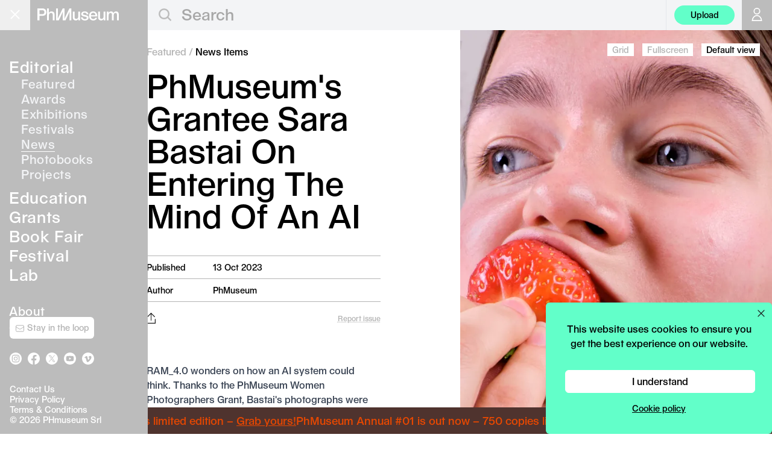

--- FILE ---
content_type: text/html; charset=UTF-8
request_url: https://phmuseum.com/news/women-grant-awardee-sara-bastai-on-entering-the-mind-of-an-ai
body_size: 14038
content:
<!DOCTYPE html>
<html lang="en">
<head>
    <script async src="https://www.googletagmanager.com/gtag/js?id=G-V4VVR5SB9P"></script>
    <script>
        function phmGetCookieValue(cookieName) {
            const cookies = document.cookie.split('; ');
            for (const cookie of cookies) {
                if (cookie.startsWith(cookieName + '=')) {
                    return cookie.split('=')[1];
                }
            }
            return null;
        }

        if (typeof window.dataLayer === 'undefined') {
            window.dataLayer = window.dataLayer || [];
            function gtag(){dataLayer.push(arguments);}

            var cookie_status = phmGetCookieValue('cookie_status');

            if (cookie_status == 'accepted') {
                gtag('consent', 'default', {
                    'ad_storage': 'granted',
                    'ad_user_data': 'granted',
                    'ad_personalization': 'granted',
                    'analytics_storage': 'granted',
                });
            } else {
                gtag('consent', 'default', {
                    'ad_storage': 'denied',
                    'ad_user_data': 'denied',
                    'ad_personalization': 'denied',
                    'analytics_storage': 'denied',
                });
            }

            gtag('js', new Date());
                        gtag('config', 'G-V4VVR5SB9P', {
                anonymize_ip: true
            });
                        gtag('config', 'AW-380442119');

            !function(f,b,e,v,n,t,s)
            {if(f.fbq)return;n=f.fbq=function(){n.callMethod?
                n.callMethod.apply(n,arguments):n.queue.push(arguments)};
                if(!f._fbq)f._fbq=n;n.push=n;n.loaded=!0;n.version='2.0';
                n.queue=[];t=b.createElement(e);t.async=!0;
                t.src=v;s=b.getElementsByTagName(e)[0];
                s.parentNode.insertBefore(t,s)}(window, document,'script',
                'https://connect.facebook.net/en_US/fbevents.js');

            if (cookie_status == 'accepted') {
                fbq('consent', 'grant');
            } else {
                fbq('consent', 'grant');
            }

                            fbq('init', '574322142778702');
                    }

        fbq('track', 'PageView');
    </script>

    <meta charset="utf-8">
            <meta name="viewport" content="width=device-width, initial-scale=1">
    
    <link rel="dns-prefetch" href="https://img.phmuseum.com/">
    <meta name="csrf-token" content="">

            <title>PhMuseum&#039;s Grantee Sara Bastai On Entering The Mind Of An AI - PhMuseum</title>
        <meta property="og:title" content="PhMuseum&#039;s Grantee Sara Bastai On Entering The Mind Of An AI - PhMuseum">
    
            <meta name="description" content="RAM_4.0 wonders on how an AI system could think. Thanks to the PhMuseum Women Photographers Grant, Bastai&#039;s photographs were exhibited at PhMuseum Lab in Bologna taking the shape of large, ever-changing surfaces of image and text.">
        <meta property="og:description" content="RAM_4.0 wonders on how an AI system could think. Thanks to the PhMuseum Women Photographers Grant, Bastai&#039;s photographs were exhibited at PhMuseum Lab in Bologna taking the shape of large, ever-changing surfaces of image and text.">
    
            <link rel="canonical" href="https://phmuseum.com/news/women-grant-awardee-sara-bastai-on-entering-the-mind-of-an-ai">
        <meta property="og:url" content="https://phmuseum.com/news/women-grant-awardee-sara-bastai-on-entering-the-mind-of-an-ai">
    
            <meta property="og:image" content="https://img.phmuseum.com/[base64]">
    
    
    
    <link rel="preload" href="https://phmuseum.com/fonts/seagal.woff" as="font" type="font/woff" crossorigin>

    <style>
        @font-face {
            font-family: 'Seagal';
            src: url('https://phmuseum.com/fonts/seagal.woff') format('woff'),
            url('https://phmuseum.com/fonts/seagal.woff2') format('woff2');
            font-display: swap;
        }

        @font-face {
            font-family: 'SeagalA';
            src: url('https://phmuseum.com/fonts/seagal-a.woff') format('woff'),
            url('https://phmuseum.com/fonts/seagal-a.woff2') format('woff2');
            font-display: swap;
        }
    </style>

    
    <meta name="emailpopuprkey" content="6Lf_Z14UAAAAAPs8aMhQaQeXTIfOlrwK5ITD4Iq6">

            <link rel="modulepreload" as="script" href="https://phmuseum.com/build/assets/frontend-BQWijEZJ.js" /><link rel="modulepreload" as="script" href="https://phmuseum.com/build/assets/index-CsyTt4cd.js" /><link rel="modulepreload" as="script" href="https://phmuseum.com/build/assets/hotwired-DVgeva0Q.js" /><link rel="modulepreload" as="script" href="https://phmuseum.com/build/assets/index-ngrFHoWO.js" /><script type="module" src="https://phmuseum.com/build/assets/frontend-BQWijEZJ.js"></script>    
    <link rel="preload" as="style" href="https://phmuseum.com/build/assets/app-CJ4W5wNr.css" /><link rel="stylesheet" href="https://phmuseum.com/build/assets/app-CJ4W5wNr.css" />
        <script>
        if (typeof gtag === 'function') {
            gtag('event', 'view_post', {
                object_type: 'post',
                object_title: 'View Post',
                post_type: 'NewsItem',
                action_type: 'view',
                action_area: 'post_page'
            });
        }
    </script>

    <link rel="apple-touch-icon" sizes="180x180" href="https://phmuseum.com/apple-touch-icon.png">
    <link rel="icon" type="image/png" sizes="32x32" href="https://phmuseum.com/favicon-32x32.png">
    <link rel="icon" type="image/png" sizes="16x16" href="https://phmuseum.com/favicon-16x16.png">
    <link rel="mask-icon" href="https://phmuseum.com/safari-pinned-tab.svg" color="#000000">
    <meta name="msapplication-TileColor" content="#ffffff">
    <meta name="theme-color" content="#ffffff">
</head>
<body data-turbo-prefetch="false">
    <noscript><img height="1" width="1" style="display:none"
                   src="https://www.facebook.com/tr?id=574322142778702&ev=PageView&noscript=1"
        /></noscript>
<div id="app" data-controller="app">
    <div id="bar" data-app-target="bar"
     class="transition-colors fixed top-0 left-0 h-[50px] w-full z-[20]  bg-[#bcbcbc] lg:bg-gray-100 ">
    <div data-app-target="main"
         class=" lg:bg-[#bcbcbc]  w-full lg:w-[245px] h-[50px] absolute top-0 left-0">
        <button
            data-action="app#toggle"
            data-menu="main"
            id="mainbutton"
            class="block absolute right-0 lg:left-0 text-gray-500 w-[50px] h-[50px] focus:outline-none transition-opacity hover:opacity-90">
            <span class="sr-only">Open main menu</span>
            <div
                class="block absolute left-1/4 top-1/2 transform -translate-[4px] lg:translate-x-[2px] -translate-y-[3px] lg:-translate-y-[2px]">
                <span data-app-target="mainspanone"
                      aria-hidden="true"
                      id="phm-header-span-one"
                      class="hidden absolute h-0.5 w-7 lg:w-5 bg-white"></span>
                <span data-app-target="mainspantwo"
                      aria-hidden="true"
                      id="phm-header-span-two"
                      class="hidden absolute translate-y-0.5 lg:translate-y-0 h-0.5 w-7 lg:w-5 bg-white"></span>
                <span data-app-target="mainspanthree"
                      aria-hidden="true"
                      id="phm-header-span-three"
                      class="hidden absolute translate-y-3 lg:translate-y-2 h-0.5 w-7 lg:w-5 bg-white"></span>
            </div>
        </button>
        <a id="logo"
           aria-label="View PhMuseum Home Page"
           class="text-[26px] top-[14px] left-[15px] lg:left-[62px] leading-4 absolute hover:opacity-70 transition-opacity"
           href="https://phmuseum.com">
            <svg class="w-[158px] lg:w-[135px]" xmlns="http://www.w3.org/2000/svg" xml:space="preserve"
                 style="enable-background:new 0 0 1984 288.6"
                 viewBox="0 0 1984 288.6"><path
                    d="M0 0h126.2c55.7 0 92.7 34.7 92.7 90.3 0 51.4-35.4 85.7-88.8 85.7H49.5v107.5H0V0zm121.9 136.6c30.8 0 48.3-16.4 48.3-46.3 0-31.1-17.5-48.3-48.3-48.3H49.5v94.6h72.4zM235.7 0h44.4v73.6c0 16.7-.8 33.5-.8 33.5h.8c10.1-21.8 35.8-36.2 64.6-36.2 44.8 0 72.8 24.9 72.8 71.6v141h-44V151c0-27.6-15.2-43.2-39.7-43.2-34.3 0-53.7 20.6-53.7 57.2v118.4h-44.4V0zm449.6 283.4h-67.8V77.8h-.8s-13.2 37.8-39.3 91.1c-26.1 54.1-55.7 114.5-55.7 114.5h-67.8V0h44v159.3c0 33.9-3.5 86.1-3.5 86.1h.8L616.3.1h45.2v159.3c0 33.9-3.5 86.1-3.5 86.1h.8L779.9.2h45.2v283.5h-44V77.8h-.8s-13.2 37.8-38.9 91.1l-56.1 114.5zm176.9-65V74.3h44.4v133.2c0 27.3 13.2 43.2 36.6 43.2 34.3 0 53.3-21.4 53.3-58V74.3h44.4v209.1h-43.2V253h-.8c-10.5 21-34.3 34.7-60.4 34.7-44.7 0-74.3-27.6-74.3-69.3zm199.3-5.1h43.6c3.1 26.9 21.4 42.1 50.2 42.1 31.1 0 48.7-10.5 48.7-30 0-14.8-11.7-22.2-47.1-28.8l-25.3-5.1c-43.2-8.2-63.5-27.3-63.5-58.4 0-37.4 33.9-62.3 84.9-62.3s86.8 28 89.6 69.7h-42.8c-2.7-24.9-19.5-38.5-46.7-38.5-27.6 0-42.4 10.1-42.4 29.6 0 10.5 10.1 17.9 32.3 21.8l23 4.3c58.8 10.5 81.8 28.4 81.8 63.9 0 40.1-37 67-92.3 67-53.5-.1-90.8-30.1-94-75.3zm397.2-21.8h-155.8c3.9 40.1 24.9 62.3 59.2 62.3 26.1 0 44-11.3 49.5-31.5h42.8c-7 39.7-44 66.2-92.3 66.2-62.3 0-104-44-104-110.6 0-63.9 40.5-107.1 101.6-107.1 59.6 0 98.9 43.2 98.9 107.5v13.2h.1zm-45.2-29.2c-.4-37.8-19.9-58.4-53.7-58.4-32.3 0-52.6 21-56.8 58.4h110.5zm66.3 56.1V74.3h44.4v133.2c0 27.3 13.2 43.2 36.6 43.2 34.3 0 53.3-21.4 53.3-58V74.3h44.4v209.1h-43.2V253h-.8c-10.5 21-34.3 34.7-60.4 34.7-44.7 0-74.3-27.6-74.3-69.3zM1692 74.3h43.6v33.1h.8c9-21.8 32.3-36.6 59.2-36.6 29.2 0 51 15.2 58.4 40.5h.8c10.1-24.9 34.7-40.5 65-40.5 38.5 0 64.2 28 64.2 70.1v142.5h-44.4l-.4-133.2c0-27.3-12.1-42.4-33.5-42.4-29.2 0-45.6 22.2-45.6 61.9v113.7h-43.6V151c0-27.6-11.3-43.2-33.1-43.2-29.2 0-47.1 20.2-47.1 58.8v116.8h-44.4l.1-209.1z"
                    style="fill:#fff"/></svg>
        </a>
    </div>
            <div id="search" class="ml-[245px] hidden lg:block">
            <form data-app-target="search" class="relative" action="https://phmuseum.com/search" method="get"
                  data-turbo="false">
                <svg class="block absolute left-[18px] top-[14px] w-[21px] h-[22px]" xmlns="http://www.w3.org/2000/svg"
                     width="20" height="20">
                    <g data-name="Group 139" fill="none" stroke="#bcbcbc" stroke-width="2.5">
                        <g data-name="Ellipse 1">
                            <circle cx="9.044" cy="9.044" r="9.044" stroke="none"/>
                            <circle cx="9.044" cy="9.044" r="7.794"/>
                        </g>
                        <path data-name="Line 20" d="m14.5 14.192 6 6"/>
                    </g>
                </svg>
                <input
                    class="pl-[56px] text-[26px] text-gray-400 h-[46px] border-0 bg-gray-100 focus:outline-none w-3/4 border-transparent focus:border-transparent focus:ring-0 placeholder-[#a7a7a7]"
                    type="text"
                    name="q"
                    data-app-target="query"
                                            value=""
                                                                placeholder="Search"
                                        maxlength="250"
                >
            </form>
        </div>
        <div class="hidden lg:block w-[114px] absolute top-[0px] right-[62px] h-[50px] border-l border-[#1c1c1c1]">
            <a class="px-3 py-1.5 rounded-full text-sm text-center absolute top-[9px] right-0 w-[100px] lg:bg-[#62ffc9] hover:opacity-80"
               onclick="if (typeof gtag === 'function') {
                  gtag('event', 'click_upload_button', {
                    object_type: 'post_upload',
                    object_title: 'Upload',
                    action_type: 'click',
                    action_area: 'header',
                    placement: 'header'
                  });
                }"
               href="https://phmuseum.com/posts/create">Upload</a>
        </div>
                <a href="https://phmuseum.com/auth"
           aria-label="Open your user menu"
           data-app-target="authbutton"
           class="block absolute top-0 right-[50px] lg:right-0 w-[50px] h-[50px] lg:bg-[#bcbcbc] hover:opacity-90">
            <svg class="w-[22px] h-[26px] ml-[15px] mt-[12px] lg:w-[20px] lg:h-[22px] lg:ml-[15px] lg:mt-[13px]"
                 version="1.1" id="Layer_1"
                 xmlns="http://www.w3.org/2000/svg"
                 x="0"
                 y="0" viewBox="0 0 20.4 26.6"
                 style="enable-background:new 0 0 20.4 26.6" xml:space="preserve">
                    <circle style="fill: none;stroke: #fff;stroke-width: 2; stroke-miterlimit: 10;" cx="10.2" cy="6.7"
                            r="5.7"/>
                <path style="fill: none;stroke: #fff;stroke-width: 2; stroke-miterlimit: 10;"
                      d="M19.4 25.6H1c0-5.1 4.1-10.2 9.2-10.2s9.2 5.1 9.2 10.2z"/>
                </svg>
        </a>
        <button data-action="app#toggle"
                data-menu="auth"
                data-app-target="userbutton"
                class="hidden absolute top-0 right-[50px] lg:right-0 w-[50px] h-[50px]  lg:bg-[#bcbcbc]  hover:opacity-90">
            <div data-app-target="userimage"
                 class="hidden w-[28px] h-[28px] lg:w-[25px] lg:h-[25px] m-auto bg-black rounded-full relative">
                <img class="block w-[28px] h-[28px] lg:w-[25px] lg:h-[25px] rounded-full"
                     src=""
                     width="115" height="115">
            </div>
            <svg
                data-app-target="usersvg"
                class="w-[20px] h-[22px] ml-[15px] mt-[2px]" version="1.1" id="Layer_1"
                xmlns="http://www.w3.org/2000/svg"
                x="0"
                y="0" viewBox="0 0 20.4 26.6"
                style="enable-background:new 0 0 20.4 26.6" xml:space="preserve">
            <circle style="fill: none;stroke: #fff;stroke-width: 2; stroke-miterlimit: 10;" cx="10.2" cy="6.7" r="5.7"/>
                <path style="fill: none;stroke: #fff;stroke-width: 2; stroke-miterlimit: 10;"
                      d="M19.4 25.6H1c0-5.1 4.1-10.2 9.2-10.2s9.2 5.1 9.2 10.2z"/>
                </svg>
        </button>
    </div>
<div id="menu" data-app-target="menu"
     class="overflow-hidden z-[12] lg:transition-[left] lg:duration-200 fixed top-0 flex flex-col w-full lg:w-[245px] h-screen bg-black lg:bg-[#bcbcbc]">
    <div class="p-[10px] lg:p-[15px] h-full text-[24px] lg:text-[26px] leading-tight lg:leading-8">
        <ul class="text-white mt-14 lg:mt-20">
            <li><a href="https://phmuseum.com"
                   class="border-transparent tracking-wide hover:border-white border-b">Editorial</a>
                                    <ul class="text-[20px] pl-[20px] mb-2.5 text-gray-100">
                        <li class="leading-tight"><a href="https://phmuseum.com"
                                                     class=" tracking-wide border-transparent hover:border-white border-b">Featured</a>
                        </li>
                        <li class="leading-tight"><a href="https://phmuseum.com/awards"
                                                     class=" tracking-wide border-transparent hover:border-white border-b">Awards</a>
                        </li>
                        <li class="leading-tight"><a href="https://phmuseum.com/events/exhibitions"
                                                     class=" tracking-wide border-transparent hover:border-white border-b">Exhibitions</a>
                        </li>
                        <li class="leading-tight"><a href="https://phmuseum.com/events/festivals"
                                                     class=" tracking-wide border-transparent hover:border-white border-b">Festivals</a>
                        </li>
                        <li class="leading-tight"><a href="https://phmuseum.com/news"
                                                     class=" border-white  tracking-wide border-transparent hover:border-white border-b">News</a>
                        </li>
                        <li class="leading-tight"><a href="https://phmuseum.com/photobooks"
                                                     class=" tracking-wide border-transparent hover:border-white border-b">Photobooks</a>
                        </li>
                        <li class="leading-tight"><a href="https://phmuseum.com/projects"
                                                     class=" tracking-wide border-transparent hover:border-white border-b">Projects</a>
                        </li>
                    </ul>
                            </li>
            <li><a href="https://phmuseum.com/education"
                   class=" tracking-wide border-transparent hover:border-white border-b">Education</a>
                            </li>
            <li><a href="https://phmuseum.com/grants"
                   class=" tracking-wide border-transparent hover:border-white border-b">Grants</a>
                                                            </li>
            <li><a href="https://phmuseum.com/photobook-mania"
                   class=" tracking-wide border-transparent hover:border-white border-b">Book
                    Fair</a>
            </li>
            <li><a href="https://phmuseum.com/festival"
                   class=" tracking-wide border-transparent hover:border-white border-b">Festival</a>
            </li>
            
            <li class="lg:mb-8"><a href="https://phmuseum.com/lab"
                                   class=" tracking-wide border-transparent hover:border-white border-b">Lab</a>
                            </li>
            
            </li>
            <li class="lg:text-[20px] leading-tight"><a href="https://phmuseum.com/about"
                                                        class=" tracking-wide border-transparent hover:border-white border-b">About</a>
            </li>
            <li class="lg:text-[20px] leading-tight"><a href="https://phmuseum.com/shop"
                                                        class=" tracking-wide border-transparent hover:border-white border-b">Shop</a>
            </li>
        </ul>
        <footer data-app-target="footer">
            

            <ul id="social" class="absolute left-4 bottom-[115px]">
                <li class="float-left mr-7 lg:mr-2.5">
                    <a class="hover:opacity-60 transition-opacity" title="PhMuseum Instagram"
                       href="https://www.instagram.com/phmuseum/"
                       target="_blank">
                        <svg class="w-[25px] h-[25px] lg:w-[20px] lg:h-[20px]" xmlns="http://www.w3.org/2000/svg"
                             viewBox="0 0 20 20"
                             style="enable-background:new 0 0 20 20" xml:space="preserve"><path
                                d="M10 0c5.5 0 10 4.5 10 10s-4.5 10-10 10S0 15.5 0 10 4.5 0 10 0zm0 3.8H7.4c-.5 0-1 .1-1.5.3-.8.3-1.5 1-1.8 1.8-.2.5-.3 1-.3 1.5v5.2c0 .5.1 1 .3 1.5.3.8 1 1.5 1.8 1.8.5.2 1 .3 1.5.3h5.2c.5 0 1-.1 1.5-.3.8-.3 1.5-1 1.8-1.8.2-.5.3-1 .3-1.5V7.4c0-.5-.1-1-.3-1.5-.3-.8-1-1.5-1.8-1.8-.5-.2-1-.3-1.5-.3H10zm0 1.1h2.5c.4 0 .8.1 1.2.2.5.2 1 .6 1.2 1.2.1.4.2.8.2 1.2v5c0 .4-.1.8-.2 1.2-.2.5-.6 1-1.2 1.2-.4.1-.8.2-1.2.2h-5c-.4 0-.8-.1-1.2-.2-.5-.2-1-.6-1.2-1.2-.1-.4-.2-.8-.2-1.2v-5c0-.4.1-.8.2-1.2.2-.5.6-1 1.2-1.2.4-.1.8-.2 1.2-.2H10zm0 1.9c-1.8 0-3.2 1.4-3.2 3.2s1.4 3.2 3.2 3.2 3.2-1.4 3.2-3.2-1.4-3.2-3.2-3.2zm0 5.3c-1.2 0-2.1-.9-2.1-2.1s.9-2.1 2.1-2.1 2.1.9 2.1 2.1-.9 2.1-2.1 2.1zm4.1-5.4c0 .4-.3.7-.8.7s-.8-.3-.8-.7c0-.4.3-.7.8-.7.5-.1.8.3.8.7z"
                                style="fill-rule:evenodd;clip-rule:evenodd;fill:#fff"/></svg>
                    </a>
                </li>
                <li class="float-left mr-7 lg:mr-2.5">
                    <a class="hover:opacity-60 transition-opacity" title="PhMuseum Facebook"
                       href="https://www.facebook.com/phmuseum/"
                       target="_blank">
                        <svg class="w-[25px] h-[25px] lg:w-[20px] lg:h-[20px]" xmlns="http://www.w3.org/2000/svg"
                             viewBox="0 0 20 20"
                             style="enable-background:new 0 0 20 20" xml:space="preserve">
                      <path
                          d="M20 10.1C20 4.5 15.5 0 10 0S0 4.5 0 10.1C0 15 3.6 19.2 8.4 20v-7H5.9v-2.9h2.5V7.9c-.2-2 1.2-3.7 3.2-3.9h.6c.8 0 1.5 0 2.3.1v2.5h-1.3c-.8-.1-1.5.5-1.6 1.2V10h2.8l-.5 3h-2.3v7c4.8-.8 8.4-5 8.4-9.9z"
                          style="fill:#fff"/>
                    </svg>
                    </a>
                </li>
                <li class="float-left mr-7 lg:mr-2.5">
                    <a class="hover:opacity-60 transition-opacity" title="PhMuseum Twitter"
                       href="https://x.com/_phmuseum" target="_blank">
                        <svg class="w-[25px] h-[25px] lg:w-[20px] lg:h-[20px]" xmlns="http://www.w3.org/2000/svg"
                             viewBox="0 0 20 20" style="enable-background:new 0 0 20 20" xml:space="preserve"><g>
                                <path style="fill-rule:evenodd;clip-rule:evenodd;fill:#fff"
                                      d="M10.1 9.1 7.4 5.3H5.9l3.4 4.8.4.6 2.9 4.1H14l-3.5-5.1z"/>
                                <path style="fill-rule:evenodd;clip-rule:evenodd;fill:#fff"
                                      d="M10 0C4.5 0 0 4.5 0 10s4.5 10 10 10 10-4.5 10-10S15.5 0 10 0zm2.2 15.5-2.9-4.2-3.6 4.2h-1l4.2-4.8-4.2-6.2h3.2l2.8 4 3.4-4h.9l-4 4.6 4.3 6.3h-3.1z"/>
                            </g></svg>
                    </a>
                </li>
                <li class="float-left mr-7 lg:mr-2.5">
                    <a class="hover:opacity-60 transition-opacity"
                       href="https://www.youtube.com/@phmuseum"
                       title="PhMuseum YouTube"
                       target="_blank">
                        <svg class="w-[25px] h-[25px] lg:w-[20px] lg:h-[20px]" xmlns="http://www.w3.org/2000/svg"
                             viewBox="0 0 20 20"
                             style="enable-background:new 0 0 20 20" xml:space="preserve">
                      <path
                          d="M10 0c5.5 0 10 4.5 10 10s-4.5 10-10 10S0 15.5 0 10 4.5 0 10 0zm6 7c-.1-.5-.6-1-1.1-1.1a40.28 40.28 0 0 0-9.8 0C4.6 6 4.2 6.5 4 7c-.2 1-.3 2-.3 3s.1 2 .3 3c.1.5.6 1 1.1 1.1a40.28 40.28 0 0 0 9.8 0c.5-.1 1-.6 1.1-1.1.2-1 .3-2 .3-3s-.1-2-.3-3zm-7.2 4.9V8.1L12 10l-3.2 1.9z"
                          style="fill-rule:evenodd;clip-rule:evenodd;fill:#fff"/>
                    </svg>
                    </a>
                </li>
                <li class="float-left">
                    <a class="hover:opacity-60 transition-opacity" title="PhMuseum Vimeo"
                       href="https://vimeo.com/phmuseum" target="_blank">
                        <svg class="w-[25px] h-[25px] lg:w-[20px] lg:h-[20px]" xmlns="http://www.w3.org/2000/svg"
                             viewBox="0 0 20 20"
                             style="enable-background:new 0 0 20 20" xml:space="preserve">
                      <path
                          d="M10 0c5.5 0 10 4.5 10 10s-4.5 10-10 10S0 15.5 0 10 4.5 0 10 0zm5.6 8.1c-.1 1.1-.8 2.7-2.4 4.7-1.6 2.1-2.9 3.1-4 3.1-.7 0-1.3-.6-1.7-1.9l-.9-3.5c-.5-1.3-.8-1.9-1.2-1.9-.4.1-.7.3-1 .5l-.5-.7c.6-.5 1.1-1 1.7-1.5.5-.5 1.1-.9 1.7-1 .9-.1 1.5.5 1.7 1.8.2 1.4.4 2.3.5 2.7.3 1.2.6 1.8.9 1.8.2 0 .6-.4 1.1-1.2.4-.5.7-1.1.8-1.8s-.2-1-.8-1c-.3 0-.6.1-.9.2.6-1.9 1.7-2.8 3.3-2.7 1.2 0 1.8.8 1.7 2.4z"
                          style="fill-rule:evenodd;clip-rule:evenodd;fill:#fff"/>
                    </svg>
                    </a>
                </li>
            </ul>

            <div>
                <a
                    id="sidebarNewsletterBtn"
                    href="https://phmuseum.com/newsletter"
                    onclick="if (window.showEmailPopup) {
                      showEmailPopup('newsletter', {
                        object_title: 'Newsletter Signup',
                        action_type: 'click',
                        action_area: 'sidebar',
                        placement: 'loop_button',
                        object_id: 'newsletter',
                      });
                      return false;
                    }"
                    class="absolute left-4 bottom-[150px] text-sm text-center block mb-2 w-[140px] py-2 bg-white text-black md:text-[#b4b4b4] rounded-md font-[16px] transition-all duration-700 ease-in-out opacity-0 hidden hover:opacity-80"
                >
                    <svg class="relative top-0 inline-block w-4 h-4" xmlns="http://www.w3.org/2000/svg" fill="none"
                         viewBox="0 0 24 24" stroke-width="1.5" stroke="currentColor">
                        <path stroke-linecap="round" stroke-linejoin="round"
                              d="M21.75 6.75v10.5a2.25 2.25 0 01-2.25 2.25h-15a2.25 2.25 0 01-2.25-2.25V6.75m19.5 0A2.25 2.25 0 0019.5 4.5h-15a2.25 2.25 0 00-2.25 2.25m19.5 0v.243a2.25 2.25 0 01-1.07 1.916l-7.5 4.615a2.25 2.25 0 01-2.36 0L3.32 8.91a2.25 2.25 0 01-1.07-1.916V6.75"/>
                    </svg>
                    Stay in the loop
                </a>
            </div>

            <script>
                function checkPhmStateSidebarCta() {
                    const s = window.phm_state;
                    const btn = document.getElementById('sidebarNewsletterBtn');
                    if (!s || !btn) return;

                    const shouldShow = s.user === false || (s.user && s.user.encourage_newsletter_signup === true);

                    if (shouldShow) {
                        btn.classList.remove('hidden');
                        requestAnimationFrame(() => {
                            btn.classList.remove('opacity-0');
                            btn.classList.add('opacity-100', 'block');
                        });
                    } else {
                        btn.classList.remove('opacity-100');
                        btn.classList.add('opacity-0');
                        setTimeout(() => btn.classList.add('hidden'), 500);
                    }
                }

                if (window.phm_state) checkPhmStateSidebarCta();
                window.addEventListener('phmStateLoadedEvent', checkPhmStateSidebarCta);
                ['turbolinks:load', 'turbo:load'].forEach(evt => {
                    document.addEventListener(evt, checkPhmStateSidebarCta);
                });
            </script>


            <div id="copyright"
                 class="text-[14px] text-white leading-tight absolute left-4 bottom-[15px]">
                <p><a class="hover:underline" href="https://phmuseum.com/about#contacts">Contact Us</a><br>
                    <a class="hover:underline" href="https://phmuseum.com/privacy-policy">Privacy Policy</a><br>
                    <a class="hover:underline" href="https://phmuseum.com/terms">Terms & Conditions</a><br>
                    © 2026 PHmuseum Srl</p>
            </div>
        </footer>
    </div>
</div>

<div id="authmenu" data-app-target="authmenu"
     class="hidden overflow-hidden transition-[right] duration-200 z-[20] fixed top-0 right-0 flex-col w-full lg:w-[245px] h-screen bg-[#bcbcbc]">
    <div class="p-[15px] h-full">
        <p data-app-target="userwelcome" class="text-[16px] text-white"></p>
        <button
            class="absolute top-[16px] right-[15px] text-gray-500 w-[15px] h-[15px] focus:outline-none transition-opacity hover:opacity-90"
            data-action="app#toggle"
            data-menu="auth">
            <span class="sr-only">Open main menu</span>
            <div class="block w-5 absolute left-1/2 top-1/2 transform -translate-x-1/2 -translate-y-1/2">
                <span data-app-target="authspanone"
                      aria-hidden="true"
                      class="block absolute h-0.5 w-5 bg-white transform transition duration-300 ease-in-out rotate-45"></span>
                <span data-app-target="authspanthree"
                      aria-hidden="true"
                      class="block absolute h-0.5 w-5 bg-white transform transition duration-300 ease-in-out -rotate-45"></span>
            </div>
        </button>
        <ul data-app-target="authlist" class="text-white mt-20 leading-8 text-[26px]">
            <li><a data-app-target="authprofilelink"
                   href="#"
                   class=" border-transparent  tracking-wide hover:border-white border-b">Profile</a>
            </li>
            <li><a href="https://phmuseum.com/posts"
                   class=" tracking-wide border-transparent hover:border-white border-b">Posts</a>
            </li>
            <li><a href="https://phmuseum.com/submissions"
                   class=" tracking-wide border-transparent hover:border-white border-b">Submissions</a>
            </li>
            <li><a href="https://phmuseum.com/settings"
                   class=" tracking-wide border-transparent hover:border-white border-b">Settings</a>
            </li>
            <li><a href="https://phmuseum.com/orders"
                   class=" tracking-wide border-transparent hover:border-white border-b">Orders</a>
            </li>
            <li>
                <a href="https://phmuseum.com/logout"
                   class="tracking-wide border-transparent hover:border-white border-b">Logout</a>
            </li>
        </ul>
    </div>
</div>

<script>
    if (typeof header_menu === 'undefined') {
        let header_menu = "";
        if (localStorage.getItem('phm.menu') === null) {
            if (window.innerWidth > 1024) {
                localStorage.setItem('phm.menu', 'main');
                header_menu = 'main';
            } else {
                localStorage.setItem('phm.menu', 'closed');
                header_menu = 'closed';
            }
        } else {
            header_menu = localStorage.getItem('phm.menu');
        }

        const menu = document.getElementById('menu');
        const phm_span_one = document.getElementById('phm-header-span-one');
        const phm_span_two = document.getElementById('phm-header-span-two');
        const phm_span_three = document.getElementById('phm-header-span-three');
        const authmenu = document.getElementById('authmenu');

        if (menu) {
            if (header_menu == 'main') {
                menu.classList.add('lg:left-0');
            } else {
                menu.classList.add('lg:left-[-245px]');
            }
        }

        if (authmenu) {
            if (header_menu == 'auth') {
                authmenu.classList.add('right-0');
            } else {
                authmenu.classList.add('right-[-100%]');
                authmenu.classList.add('lg:right-[-245px]');
            }
        }

        if (phm_span_one) {
            if (header_menu == 'closed' || header_menu == 'auth') {
                phm_span_one.classList.add('-translate-y-2');
            } else {
                phm_span_one.classList.add('rotate-45');
            }
        }

        if (phm_span_two) {
            if (header_menu == 'closed' || header_menu == 'auth') {
                phm_span_two.classList.add('opacity-1');
                phm_span_two.classList.remove('opacity-0');
            } else {
                phm_span_two.classList.remove('opacity-1');
                phm_span_two.classList.add('opacity-0');
            }
        }

        if (phm_span_three) {
            if (header_menu == 'closed' || header_menu == 'auth') {
                phm_span_three.classList.add('translate-y-2');
            } else {
                phm_span_three.classList.add('-rotate-45');
            }
        }
    }
</script>
    <div id="stage">
        <div data-app-target="content"
             id="phm-stage-content"
             class=" bg-white  z-10 relative pt-[50px]">
                <div data-controller="post"
         data-hash="aQ9p9a"
         data-author="vbmOeY"
         data-explicit="">
        <div class="lg:flex lg:items-start">
            <div class="lg:w-1/2 lg:sticky lg:bottom-0 lg:mt-auto lg:min-h-[96vh]">
                <article
                    class="lg:float-right lg:pr-8 pt-6 pb-12 lg:pb-52 xl:min-w-[420px] lg:max-w-[450px] xl:mr-[100px] mx-[10px] lg:ml-[20px]">
                    <ul class="text-[#b4b4b4] [&>li]:inline mb-4">
                        
                                                    <li>
                                <a class="hover:underline" href="https://phmuseum.com">Featured</a>
                            </li>
                                                    
                        
                                                                                    <li> /</li>
                                                        <li>
                                <a class="hover:underline text-black" href="https://phmuseum.com/news">
                                    News Items
                                </a>
                            </li>
                                            </ul>

                                                                                    <h1 class="text-[48px] xl:text-[54px] break-words hyphens-auto mb-10 leading-none"
                        style="-webkit-hyphens: none;">PhMuseum&#039;s Grantee Sara Bastai On Entering The Mind Of An AI</h1>


                    <div class="block lg:hidden mb-6 -mx-[10px]">
                        <div
                            class="overflow-x-auto whitespace-nowrap flex bg-black h-[320px] scroll-smooth snap-x snap-mandatory">
                                                            
                                <a
                                    href="#b-bo811k"
                                    class="flex-shrink-0 snap-start h-full flex items-center justify-center"
                                    style="aspect-ratio: 1000 / 1500;"
                                >
                                    <img
                                        class="h-full w-full object-contain block"
                                        srcset="https://img.phmuseum.com/[base64] 400w, https://img.phmuseum.com/[base64] 600w"
                                        sizes="480px"
                                        src="https://img.phmuseum.com/[base64]"
                                        alt="PhMuseum&#039;s Grantee Sara Bastai On Entering The Mind Of An AI"
                                                                                    width="650"
                                                                                                                            height="975"
                                                                                 fetchpriority="high"                                         decoding="async"
                                    />
                                </a>
                                                            
                                <a
                                    href="#b-avR11M"
                                    class="flex-shrink-0 snap-start h-full flex items-center justify-center"
                                    style="aspect-ratio: 1000 / 750;"
                                >
                                    <img
                                        class="h-full w-full object-contain block"
                                        srcset="https://img.phmuseum.com/[base64] 400w, https://img.phmuseum.com/[base64] 600w"
                                        sizes="480px"
                                        src="https://img.phmuseum.com/[base64]"
                                        alt="PhMuseum&#039;s Grantee Sara Bastai On Entering The Mind Of An AI"
                                                                                    width="650"
                                                                                                                            height="488"
                                                                                 loading="lazy"                                         decoding="async"
                                    />
                                </a>
                                                            
                                <a
                                    href="#b-elX111"
                                    class="flex-shrink-0 snap-start h-full flex items-center justify-center"
                                    style="aspect-ratio: 1000 / 750;"
                                >
                                    <img
                                        class="h-full w-full object-contain block"
                                        srcset="https://img.phmuseum.com/[base64] 400w, https://img.phmuseum.com/[base64] 600w"
                                        sizes="480px"
                                        src="https://img.phmuseum.com/[base64]"
                                        alt="PhMuseum&#039;s Grantee Sara Bastai On Entering The Mind Of An AI"
                                                                                    width="650"
                                                                                                                            height="488"
                                                                                 loading="lazy"                                         decoding="async"
                                    />
                                </a>
                            
                            <a
                                href="#image-gallery"
                                onclick="if (typeof gtag === 'function') {
                                  gtag('event', 'click_view_images', {
                                    object_type: 'gallery',
                                    object_title: 'Carousel Button',
                                    action_type: 'click',
                                    action_area: 'gallery'
                                  });
                                }"
                                class="flex-shrink-0 w-[200px] h-full mr-2 last:mr-0 flex items-center justify-center bg-black text-white text-center text-base font-semibold snap-start"
                            >
                                View all images ↓
                            </a>
                        </div>

                        <div class="mt-4 text-right px-[10px]">
                            <a
                                href="#image-gallery"
                                onclick="if (typeof gtag === 'function') {
                                  gtag('event', 'click_view_images', {
                                    object_type: 'gallery',
                                    object_title: 'Link Below',
                                    action_type: 'click',
                                    action_area: 'gallery'
                                  });
                                }"
                                class="inline-block text-sm text-gray-800 underline underline-offset-2"
                            >
                                View all images ↓
                            </a>
                        </div>
                    </div>

                                            <ul class="w-full border-b border-[#b4b4b4]">
            <li class="text-[14px] py-2 flex flex-row border-t border-[#b4b4b4]">
            <div
                class="inline-block flex-shrink-0 w-[110px]">Published
            </div>
            <div>13 Oct 2023</div>
        </li>
        <li class="text-[14px] py-2 flex flex-row border-t border-[#b4b4b4]">
        <div
            class="inline-block flex-shrink-0 w-[110px]">Author
        </div>
        <div>
            <a class="hover:underline" href="https://phmuseum.com/u/phmuseum">
                PhMuseum
            </a>
        </div>
    </li>
        </ul>
                                                                <div class="mt-0 mb-12 flex items-center justify-between">
                            <div data-controller="share" class="w-[15px] h-[18px] relative">
    <a class="block hover:opacity-80"
       data-title="PhMuseum&amp;#039;s Grantee Sara Bastai On Entering The Mind Of An AI"
       aria-label="Share this post on Facebook, Twitter, Pinterest and LinkedIn"
       data-url="https://phmuseum.com/news/women-grant-awardee-sara-bastai-on-entering-the-mind-of-an-ai"
       data-short="https://phmuseum.com/s/b454Vd"
       href="https://phmuseum.com/news/women-grant-awardee-sara-bastai-on-entering-the-mind-of-an-ai"
       data-action="click->share#toggle">
        <svg xmlns="http://www.w3.org/2000/svg" width="15.52" height="18.337">
            <g fill="none" stroke="#1a1a1a" stroke-linecap="round" stroke-width="1.25"
               data-name="Group 1885">
                <g data-name="Group 386">
                    <path d="M7.76.737v12" data-name="Line 76"/>
                    <path stroke-linejoin="round" d="m1.76 6.737 6-6.112 6 6.112" data-name="Path 50"/>
                </g>
                <path stroke-linejoin="round" d="M.624 11.012v6.7h14.27v-6.7" data-name="Path 206"/>
            </g>
        </svg>
    </a>
    <div data-share-target="popup"
         class="z-20 hidden absolute top-0   left-6  text-[14px] py-1.5 px-3 rounded-[5px] bg-white border-[#DDDDDD] border-b-2 border-l border-r w-[100px] [&>ul>li]:pt-0.5 [&>ul>li]:pb-0.5">
        <ul>
            <li class="border-b border-[#f3f3f3]"><a data-action="click->share#close" class="hover:underline" href="https://www.facebook.com/sharer.php?u=https%3A%2F%2Fphmuseum.com%2Fnews%2Fwomen-grant-awardee-sara-bastai-on-entering-the-mind-of-an-ai&p[title]=PhMuseum%26%23039%3Bs+Grantee+Sara+Bastai+On+Entering+The+Mind+Of+An+AI" target="_blank">Facebook</a></li>
            <li class="border-b border-[#f3f3f3]"><a data-action="click->share#close" class="hover:underline" href="https://twitter.com/share?text=PhMuseum%26%23039%3Bs+Grantee+Sara+Bastai+On+Entering+The+Mind+Of+An+AI&url=https%3A%2F%2Fphmuseum.com%2Fnews%2Fwomen-grant-awardee-sara-bastai-on-entering-the-mind-of-an-ai" target="_blank">Twitter &#120143;</a></li>
            <li class="border-b border-[#f3f3f3]"><a data-action="click->share#close" class="hover:underline" href="https://pinterest.com/pin/create/button/?url=https%3A%2F%2Fphmuseum.com%2Fnews%2Fwomen-grant-awardee-sara-bastai-on-entering-the-mind-of-an-ai&description=PhMuseum%26%23039%3Bs+Grantee+Sara+Bastai+On+Entering+The+Mind+Of+An+AI" target="_blank">Pinterest</a></li>
            <li class=""><a data-action="click->share#close" class="hover:underline"
                                                     href="https://www.linkedin.com/shareArticle?mini=true&url=https%3A%2F%2Fphmuseum.com%2Fnews%2Fwomen-grant-awardee-sara-bastai-on-entering-the-mind-of-an-ai&title=PhMuseum%26%23039%3Bs+Grantee+Sara+Bastai+On+Entering+The+Mind+Of+An+AI"
                                                     target="_blank">LinkedIn</a></li>
            
        </ul>
    </div>
</div>
                            <div class="mt-3.5 mb-4 text-right">
                                <a href="https://phmuseum.com/reports?p=aQ9p9a"
                                   class="text-xs text-[#b4b4b4] underline decoration-dotted underline-offset-2 hover:text-[#888]">
                                    Report issue
                                </a>
                            </div>
                        </div>
                        <div
                            class="prose leading-tight font-normal [&>h2>a>strong]:font-normal [&>p>a]:font-normal [&>p>a>em>strong]:font-normal [&>p>em>strong]:font-normal [&>p.lead]:leading-normal [&>h1]:font-normal [&>h2]:font-normal [&>h2>strong]:font-normal [&>strong]:font-normal [&>p>strong]:font-normal [&>h3]:font-normal [&>h3>strong]:font-normal [&>p>a>strong]:font-normal">
                                                                                                <p class="lead">RAM_4.0 wonders on how an AI system could think. Thanks to the PhMuseum Women Photographers Grant, Bastai's photographs were exhibited at PhMuseum Lab in Bologna taking the shape of large, ever-changing surfaces of image and text.</p>
                                                                                        <p class="null">Portuguese multidisciplinary artist Sara Bastai sheds light on the world of AI-driven projects and their impact on contemporary art. In her project <em>RAM_4.0</em>, she challenges the representation of reality by using AI-generated captions derived from her personal archive of images. These captions served as the foundation for the creation of compelling visual imagery. The staged photographs that emerge from this process invite viewers to contemplate the intricate relationship between technology and modern society. We had the opportunity to discuss Sara's creative journey in developing this project, which delves into the complexities of AI collaborations while playfully exposing their imperfections.</p><p class="null"><strong>Ciao Sara, let’s start by discussing your collaboration with Artificial Intelligence. Can you share insights into your creative process?&nbsp;</strong></p><p class="null">I took the AI-generated captions as if it was a commissioned job, a client’s brief as I usually receive for commercial assignments. The game was how I would transform something so simplistic, direct and cold into something more human and lively. So from a list of 195 captions, I started to prepare shots as I felt, by rethinking how I could play with the elements I had to include in the images or by the actions the models would have to perform. Many of them were repeated, allowing me to interpret the caption in different scenarios. Yet I still wanted to keep an aesthetic that would present a certain glamour and glossiness, to go into issues of mass production and overload of imagery, as well as stock images and the creation of datasets. To show an enhanced representation of our society, where I play with angles, framing, body and facial expressions, leaving humorous and mundane details in the staged images.</p><p class="null"><strong>Your artistic career spans photography, graphic design, and art direction. How do these disciplines intersect in your work, and how do they contribute to your exploration of memory, technology, and human behaviour?&nbsp;</strong></p><p class="null">I feel like my background in different disciplines allows me to create projects with a wider sense. I love to elevate them by thinking about an overall outcome that creates a solid project such as an exhibition, a book, etc. That’s why I think having this knowledge allows me to do the artistic direction of my own conceptual research. Everything has a visual narrative and direction. The intersection between words/graphic design and images contributes to the exploration of concepts such as memory - in its widest representation, visual, written, and spoken. Moreover, the issues of technology when it comes to transforming images into words and words into images.</p><p class="null"><strong>RAM_4.0 raises questions about representing reality through AI-generated datasets. How are these complex issues reflected in the set-up designed at PhMuseum Lab, and how do you expect visitors to engage with it?</strong></p><p class="null">I guess the feeling I'm ultimately trying to spread is that life is so much more than what we do on our phones. But at the same time pointing out the role of photography and images in representing our world. It's a beautiful tool to preserve our personal memories but AI is still not able to reach the emotional charge these images have on us. On another side, the exhibition is thought for the viewer to feel overwhelmed by the quantity and the size of the images that take over the space. Yet explain in a somehow didactic way the process of this collaboration so that not only can be understood but also people can have fun discovering the flaws of AI. The installation design is also thought to create an in-betweenness between warm/human and cold/unhuman with the kind of structures I use combined with big and playful images.&nbsp;</p><p class="null"><strong>&nbsp;How was your experience exhibiting in Bologna?</strong></p><p class="null">It was my first time showcasing my work abroad in Switzerland so it feels really nice to be able to keep mutating it but also engage with a different kind of public. Very receptive and interested in this phenomenon.</p><p class="null"><strong>What advice would you give to aspiring applicants of PhMuseum Women Photographers Grant?</strong></p><p class="null">To present a project that has already a solid base that can be translated into an exhibition space. It is really an amazing opportunity to elevate and showcase your work to a wide audience.</p><p class="null"><em>----------</em></p><p class="null"><em>Sara Bastai was selected to exhibit during PhMuseum Days 2023 thanks to the PhMuseum Women Photographers Grant. Through this year’s edition of the Women Grant, another photographer will be invited to be part of our International Photography Festival in 2024. You can learn more and present your visual projects at </em><a target="_blank" rel="noopener" href="https://phmuseum.com/w23"><em>phmuseum.com/w23</em></a><em>.</em></p><p class="null"><em>----------</em></p><p class="null"><em>Sara Bastai (Porto, PT, 1996) is a multidisciplinary artist who lives between Porto and Lausanne where she works on personal and commissioned projects, integrating photography, graphic design and art direction. Her research focuses on the creation of visual narratives and conceptual projects that explore the themes of memory, the digital archive, technology and human behaviour.</em></p><p class="null"><a target="_blank" rel="noopener" href="https://phmuseumdays.com/"><em>PhMuseum Days</em></a><em> is the International Photography Festival curated and organized by PhMuseum. The third edition took place from 22 September to 1 October 2023 at DumBO’s Spazio Bianco in Bologna and in other places in the city, hosting exhibitions, talks, screenings, portfolio reviews and a section dedicated to independent publishing.</em></p><p class="null"></p>
                        </div>

                                            
                </article>
            </div>
            <a id="image-gallery"></a>
            <div class="lg:w-1/2 lg:sticky lg:bottom-0 lg:mt-auto lg:min-h-[96vh]">
                <ul class="absolute hidden lg:block top-5 right-5 z-20  [&>li]:text-[14px] [&>li]:ml-2.5 [&>li]:px-2 [&>li]:py-0.5 [&>li]:bg-white [&>li]:inline">
                    <li><a class="hover:text-black text-[#b4b4b4] "
                           href="?f=g">Grid</a></li>
                    <li><a class="hover:text-black text-[#b4b4b4] "
                           href="https://phmuseum.com/news/women-grant-awardee-sara-bastai-on-entering-the-mind-of-an-ai?f=f">Fullscreen</a></li>
                    <li>
                        <a class="hover:text-black  text-black "
                           href="https://phmuseum.com/news/women-grant-awardee-sara-bastai-on-entering-the-mind-of-an-ai?f=d">Default view</a></li>
                </ul>

                                                                                                            <div class="relative">
                                <a id="b-bo811k"
                                   class="pointer-events-none block lg:pointer-events-auto"
                                   href="https://phmuseum.com/news/women-grant-awardee-sara-bastai-on-entering-the-mind-of-an-ai?f=f&b=bo811k">

                                                                            <picture>
                                            <img class="pointer-events-none w-full h-auto pointer-events-none"
                                                 width="1000"
                                                 height="1500"
                                                 loading="lazy"
                                                 alt="PhMuseum&#039;s Grantee Sara Bastai On Entering The Mind Of An AI"
                                                 srcset="https://img.phmuseum.com/[base64] 600w, https://img.phmuseum.com/[base64] 800w, https://img.phmuseum.com/[base64] 1200w, https://img.phmuseum.com/[base64] 1600w, https://img.phmuseum.com/[base64] 2000w"
                                                 sizes="(min-width: 1080px) calc(50vw - 122px), (min-width: 1040px) calc(-560vw + 6344px), 100vw"
                                                 src="https://img.phmuseum.com/[base64]">
                                        </picture>
                                    
                                </a>
                                                            </div>
                                                                                                <div class="relative">
                                <a id="b-avR11M"
                                   class="pointer-events-none block lg:pointer-events-auto"
                                   href="https://phmuseum.com/news/women-grant-awardee-sara-bastai-on-entering-the-mind-of-an-ai?f=f&b=avR11M">

                                                                            <picture>
                                            <img class="pointer-events-none w-full h-auto pointer-events-none"
                                                 width="1000"
                                                 height="750"
                                                 loading="lazy"
                                                 alt="PhMuseum&#039;s Grantee Sara Bastai On Entering The Mind Of An AI"
                                                 srcset="https://img.phmuseum.com/[base64] 600w, https://img.phmuseum.com/[base64] 800w, https://img.phmuseum.com/[base64] 1200w, https://img.phmuseum.com/[base64] 1600w, https://img.phmuseum.com/[base64] 2000w"
                                                 sizes="(min-width: 1080px) calc(50vw - 122px), (min-width: 1040px) calc(-560vw + 6344px), 100vw"
                                                 src="https://img.phmuseum.com/[base64]">
                                        </picture>
                                    
                                </a>
                                                            </div>
                                                                                                <div class="relative">
                                <a id="b-elX111"
                                   class="pointer-events-none block lg:pointer-events-auto"
                                   href="https://phmuseum.com/news/women-grant-awardee-sara-bastai-on-entering-the-mind-of-an-ai?f=f&b=elX111">

                                                                            <picture>
                                            <img class="pointer-events-none w-full h-auto pointer-events-none"
                                                 width="1000"
                                                 height="750"
                                                 loading="lazy"
                                                 alt="PhMuseum&#039;s Grantee Sara Bastai On Entering The Mind Of An AI"
                                                 srcset="https://img.phmuseum.com/[base64] 600w, https://img.phmuseum.com/[base64] 800w, https://img.phmuseum.com/[base64] 1200w, https://img.phmuseum.com/[base64] 1600w, https://img.phmuseum.com/[base64] 2000w"
                                                 sizes="(min-width: 1080px) calc(50vw - 122px), (min-width: 1040px) calc(-560vw + 6344px), 100vw"
                                                 src="https://img.phmuseum.com/[base64]">
                                        </picture>
                                    
                                </a>
                                                            </div>
                                                                                                <div class="relative">
                                <a id="b-ej5114"
                                   class="pointer-events-none block lg:pointer-events-auto"
                                   href="https://phmuseum.com/news/women-grant-awardee-sara-bastai-on-entering-the-mind-of-an-ai?f=f&b=ej5114">

                                                                            <picture>
                                            <img class="pointer-events-none w-full h-auto pointer-events-none"
                                                 width="1000"
                                                 height="750"
                                                 loading="lazy"
                                                 alt="PhMuseum&#039;s Grantee Sara Bastai On Entering The Mind Of An AI"
                                                 srcset="https://img.phmuseum.com/[base64] 600w, https://img.phmuseum.com/[base64] 800w, https://img.phmuseum.com/[base64] 1200w, https://img.phmuseum.com/[base64] 1600w, https://img.phmuseum.com/[base64] 2000w"
                                                 sizes="(min-width: 1080px) calc(50vw - 122px), (min-width: 1040px) calc(-560vw + 6344px), 100vw"
                                                 src="https://img.phmuseum.com/[base64]">
                                        </picture>
                                    
                                </a>
                                                            </div>
                                                                                                <div class="relative">
                                <a id="b-en711P"
                                   class="pointer-events-none block lg:pointer-events-auto"
                                   href="https://phmuseum.com/news/women-grant-awardee-sara-bastai-on-entering-the-mind-of-an-ai?f=f&b=en711P">

                                                                            <picture class="hidden lg:block">
                                            <img
                                                class="hidden lg:block pointer-events-none w-full h-auto pointer-events-none"
                                                width="1000"
                                                height="750"
                                                alt="PhMuseum&#039;s Grantee Sara Bastai On Entering The Mind Of An AI"
                                                srcset="https://img.phmuseum.com/[base64] 600w, https://img.phmuseum.com/[base64] 800w, https://img.phmuseum.com/[base64] 1200w, https://img.phmuseum.com/[base64] 1600w, https://img.phmuseum.com/[base64] 2000w"
                                                sizes="(min-width: 1080px) calc(50vw - 122px), (min-width: 1040px) calc(-560vw + 6344px), 100vw"
                                                src="https://img.phmuseum.com/[base64]">
                                        </picture>
                                        <picture class="block lg:hidden">
                                            <img
                                                class="block lg:hidden pointer-events-none w-full h-auto pointer-events-none"
                                                width="1000"
                                                height="750"
                                                alt="PhMuseum&#039;s Grantee Sara Bastai On Entering The Mind Of An AI"
                                                srcset="https://img.phmuseum.com/[base64] 600w, https://img.phmuseum.com/[base64] 800w, https://img.phmuseum.com/[base64] 1200w, https://img.phmuseum.com/[base64] 1600w, https://img.phmuseum.com/[base64] 2000w"
                                                sizes="(min-width: 1080px) calc(50vw - 122px), (min-width: 1040px) calc(-560vw + 6344px), 100vw"
                                                src="https://img.phmuseum.com/[base64]">
                                        </picture>
                                    
                                </a>
                                                            </div>
                                                                                                <div class="relative">
                                <a id="b-bm8553"
                                   class="pointer-events-none block lg:pointer-events-auto"
                                   href="https://phmuseum.com/news/women-grant-awardee-sara-bastai-on-entering-the-mind-of-an-ai?f=f&b=bm8553">

                                                                            <picture>
                                            <img class="pointer-events-none w-full h-auto pointer-events-none"
                                                 width="1000"
                                                 height="750"
                                                 loading="lazy"
                                                 alt="PhMuseum&#039;s Grantee Sara Bastai On Entering The Mind Of An AI"
                                                 srcset="https://img.phmuseum.com/[base64] 600w, https://img.phmuseum.com/[base64] 800w, https://img.phmuseum.com/[base64] 1200w, https://img.phmuseum.com/[base64] 1600w, https://img.phmuseum.com/[base64] 2000w"
                                                 sizes="(min-width: 1080px) calc(50vw - 122px), (min-width: 1040px) calc(-560vw + 6344px), 100vw"
                                                 src="https://img.phmuseum.com/[base64]">
                                        </picture>
                                    
                                </a>
                                                            </div>
                                                                                                <div class="relative">
                                <a id="b-epB11m"
                                   class="pointer-events-none block lg:pointer-events-auto"
                                   href="https://phmuseum.com/news/women-grant-awardee-sara-bastai-on-entering-the-mind-of-an-ai?f=f&b=epB11m">

                                                                            <picture>
                                            <img class="pointer-events-none w-full h-auto pointer-events-none"
                                                 width="1000"
                                                 height="1500"
                                                 loading="lazy"
                                                 alt="PhMuseum&#039;s Grantee Sara Bastai On Entering The Mind Of An AI"
                                                 srcset="https://img.phmuseum.com/[base64] 600w, https://img.phmuseum.com/[base64] 800w, https://img.phmuseum.com/[base64] 1200w, https://img.phmuseum.com/[base64] 1600w, https://img.phmuseum.com/[base64] 2000w"
                                                 sizes="(min-width: 1080px) calc(50vw - 122px), (min-width: 1040px) calc(-560vw + 6344px), 100vw"
                                                 src="https://img.phmuseum.com/[base64]">
                                        </picture>
                                    
                                </a>
                                                            </div>
                                                                        </div>
        </div>

            </div>

        </div>
        <script>
            if (typeof stage_menu === 'undefined') {
                let stage_menu = "";
                if (localStorage.getItem('phm.menu') === null) {
                    localStorage.setItem('phm.menu', 'main');
                    stage_menu = 'main';
                } else {
                    stage_menu = localStorage.getItem('phm.menu');
                }

                const stage_dom_menu = document.getElementById('phm-stage-content');

                if (stage_dom_menu) {
                    if (stage_menu == 'main') {
                        stage_dom_menu.classList.add('lg:pl-[245px]');
                    } else if (stage_menu == 'auth') {
                        stage_dom_menu.classList.add('lg:pr-[245px]');
                    }
                }
            }
        </script>
            </div>
</div>

        <turbo-frame id="adminmenumodel"
                 class="relative"
                 src=""></turbo-frame>

<div class="hidden lg:block fixed z-10 bottom-0 left-0 w-full  bg-[#4f332e] text-white text-center py-2 shadow-lg">
        <div class="relative whitespace-nowrap marquee text-[#e84800]">
            
                            <span class="marquee__content" aria-hidden="true">
                    <a href="https://phmuseum.com/products/phmuseum-annual-01-imperfetto"
                       onclick="if (typeof gtag === 'function') {
                          gtag('event', click_apply_button, {
                            object_type: 'annual',
                            object_title: 'Email CTA',
                            action_type: 'click',
                            action_area: 'marquee',
                            placement: 'marquee'
                          });
                        }"
                       class="text-lg hover:opacity-85">
                     PhMuseum Annual #01 is out now – 750 copies limited edition – <span class="underline">Grab yours!</span>
                    </a>
                </span>
                            <span class="marquee__content" aria-hidden="true">
                    <a href="https://phmuseum.com/products/phmuseum-annual-01-imperfetto"
                       onclick="if (typeof gtag === 'function') {
                          gtag('event', click_apply_button, {
                            object_type: 'annual',
                            object_title: 'Email CTA',
                            action_type: 'click',
                            action_area: 'marquee',
                            placement: 'marquee'
                          });
                        }"
                       class="text-lg hover:opacity-85">
                     PhMuseum Annual #01 is out now – 750 copies limited edition – <span class="underline">Grab yours!</span>
                    </a>
                </span>
                            <span class="marquee__content" aria-hidden="true">
                    <a href="https://phmuseum.com/products/phmuseum-annual-01-imperfetto"
                       onclick="if (typeof gtag === 'function') {
                          gtag('event', click_apply_button, {
                            object_type: 'annual',
                            object_title: 'Email CTA',
                            action_type: 'click',
                            action_area: 'marquee',
                            placement: 'marquee'
                          });
                        }"
                       class="text-lg hover:opacity-85">
                     PhMuseum Annual #01 is out now – 750 copies limited edition – <span class="underline">Grab yours!</span>
                    </a>
                </span>
                            <span class="marquee__content" aria-hidden="true">
                    <a href="https://phmuseum.com/products/phmuseum-annual-01-imperfetto"
                       onclick="if (typeof gtag === 'function') {
                          gtag('event', click_apply_button, {
                            object_type: 'annual',
                            object_title: 'Email CTA',
                            action_type: 'click',
                            action_area: 'marquee',
                            placement: 'marquee'
                          });
                        }"
                       class="text-lg hover:opacity-85">
                     PhMuseum Annual #01 is out now – 750 copies limited edition – <span class="underline">Grab yours!</span>
                    </a>
                </span>
                    </div>
    </div>

<div data-controller="cookie"></div>


<div data-controller="emailpopup"></div>

<script>(function(){function c(){var b=a.contentDocument||a.contentWindow.document;if(b){var d=b.createElement('script');d.innerHTML="window.__CF$cv$params={r:'9b8d9f2bf88e5e37',t:'MTc2NzU1OTk2OA=='};var a=document.createElement('script');a.src='/cdn-cgi/challenge-platform/scripts/jsd/main.js';document.getElementsByTagName('head')[0].appendChild(a);";b.getElementsByTagName('head')[0].appendChild(d)}}if(document.body){var a=document.createElement('iframe');a.height=1;a.width=1;a.style.position='absolute';a.style.top=0;a.style.left=0;a.style.border='none';a.style.visibility='hidden';document.body.appendChild(a);if('loading'!==document.readyState)c();else if(window.addEventListener)document.addEventListener('DOMContentLoaded',c);else{var e=document.onreadystatechange||function(){};document.onreadystatechange=function(b){e(b);'loading'!==document.readyState&&(document.onreadystatechange=e,c())}}}})();</script></body>
</html>


--- FILE ---
content_type: text/html; charset=UTF-8
request_url: https://phmuseum.com/api/components/cookie-model/1
body_size: 576
content:
<div data-cookie-target="model"
     class="bg-[#62ffc9] w-full drop-shadow-sm rounded-md z-40 fixed bottom-0 right-0 max-w-[375px] min-h-[160px]">
            <div class="p-8">
            <div class="text-center">
                <p class="text-[16px] mb-8">This website uses cookies to ensure you get the best experience on our
                    website.</p>
            </div>
            <div>
                <button
                    data-action="click->cookie#closeModel"
                    class="hover:opacity-95 block w-[315px] group border border-white bg-white rounded-md text-[16px] px-7 py-1.5 mb-4 cursor-pointer">
                    I understand
                </button>
            </div>
            <p class="text-center text-sm underline"><a href="https://phmuseum.com/cookie-policy">Cookie policy</a></p>
        </div>
        <a href="#"
           data-action="click->cookie#closeModel"
           aria-label="Close cookie preferences popup"
           class="absolute right-[8px] top-[8px] hover:opacity-75 cursor-pointer">
            <svg class="text-[#1a1a1a] w-[20px] h-[20px] block" xmlns="http://www.w3.org/2000/svg" fill="none"
                 viewBox="0 0 24 24" stroke-width="1.5" stroke="currentColor">
                <path stroke-linecap="round" stroke-linejoin="round" d="M6 18L18 6M6 6l12 12"></path>
            </svg>
        </a>
    </div>


--- FILE ---
content_type: text/javascript; charset=utf-8
request_url: https://phmuseum.com/build/assets/index-CsyTt4cd.js
body_size: 8543
content:
var q=Object.defineProperty;var D=(o,t,e)=>t in o?q(o,t,{enumerable:!0,configurable:!0,writable:!0,value:e}):o[t]=e;var a=(o,t,e)=>D(o,typeof t!="symbol"?t+"":t,e);import{C as p}from"./hotwired-DVgeva0Q.js";import{a as H}from"./index-ngrFHoWO.js";class E extends p{connect(){this.active=!1,localStorage.getItem("phm_adminmenu")===null?localStorage.setItem("phm_adminmenu",!1):localStorage.getItem("phm_adminmenu")=="true"?this.active=!0:this.active=!1,this.active==!0&&this.showMenu(this.active)}showMenu(t){let e=200;this.active=t,localStorage.setItem("phm_adminmenu",t),t?(this.menuTarget.classList.remove("w-9"),this.menuTarget.classList.remove("h-8"),this.menuTarget.classList.add("w-[375px]"),this.menuTarget.style.height=e+"px"):(this.menuTarget.classList.add("w-9"),this.menuTarget.classList.add("h-8"),this.menuTarget.classList.remove("w-[375px]"),this.menuTarget.style.height="32px")}toggle(t){t.preventDefault(),this.menuTarget.classList.contains("w-9")?this.showMenu(!0):this.showMenu(!1)}}a(E,"targets",["menu"]),a(E,"active");const Z=Object.freeze(Object.defineProperty({__proto__:null,default:E},Symbol.toStringTag,{value:"Module"}));class A extends p{constructor(){super(...arguments);a(this,"is_mobile",!0);a(this,"is_black",!1)}connect(){let e=this;typeof window.phm_state>"u"&&(window.phm_state=null),typeof window.phm_check_state>"u"&&(window.phm_check_state=!1);let i=!1;const s=window.location.search;new URLSearchParams(s).has("check_state")&&(i=!0),window.phm_check_state===!0&&(i=!0,window.phm_check_state=!1);const h=window.location.pathname.split("/");h.length>1&&(h[1]=="login"||h[1]=="register"||h[1]=="logout"||h[1]=="connect")&&(window.phm_check_state=!0),window.innerWidth>1024&&(this.is_mobile=!1),this.onResize=this.onResize.bind(this),window.addEventListener("resize",this.onResize),this.hasBarTarget&&this.barTarget.classList.contains("bg-black")&&(this.is_black=!0),window.phm_current_menu==="undefined"&&(window.phm_current_menu=""),window.phm_current_menu=localStorage.getItem("phm.menu"),window.phm_current_menu===""&&!this.is_mobile&&(window.phm_current_menu="main"),this.hasMenuTarget&&this.doToggle(window.phm_current_menu,!1),window.phm_state||(i=!0),i?window.axios.get("/api/state").then(u=>{let l=u.data;window.phm_state=l;let w=new CustomEvent("phmStateLoadedEvent");window.dispatchEvent(w),e.setupAuthMenu()}).catch(function(u){}):this.setupAuthMenu(),this.hasMenuTarget&&(this.setupSearch(),this.setupMenu())}setupMenu(){this.mainspanoneTarget.classList.remove("hidden"),this.mainspantwoTarget.classList.remove("hidden"),this.mainspanthreeTarget.classList.remove("hidden"),this.mainspanoneTarget.classList.add("block","transform","transition","duration-300","ease-in-out"),this.mainspantwoTarget.classList.add("block","transform","transition","duration-300","ease-in-out"),this.mainspanthreeTarget.classList.add("block","transform","transition","duration-300","ease-in-out")}onResize(){let e=this,i=!0;window.innerWidth>1024&&(i=!1),this.is_mobile!==i&&(this.is_mobile=i,i?e.doToggle("closed",!0):e.doToggle("main",!0))}setupSearch(){if(this.hasSearchTarget){let e=this;this.searchTarget.addEventListener("submit",function(i){if(e.queryTarget.value=="")return i.preventDefault(),!1;["grant","open call","opencall","contest","award","phmuseum","education","mentor","festival","lab","mediae","curae","criticae","folio","idea","masterclass","course","competition","grant"].some(n=>e.queryTarget.value.toLowerCase().includes(n))||typeof window.phm_state<"u"&&window.phm_state.user===!1&&(i.preventDefault(),window.location.href="/register?a=1")})}}setupAuthMenu(){if(document.querySelectorAll(".phm-room-link").forEach(function(e){e.remove()}),window.phm_state.user){if(this.authbuttonTarget.classList.remove("block"),this.authbuttonTarget.classList.add("hidden"),this.userbuttonTarget.classList.remove("hidden"),this.userbuttonTarget.classList.add("block"),this.authmenuTarget.classList.add("flex"),this.authmenuTarget.classList.remove("hidden"),this.userwelcomeTarget.innerHTML="Hi, "+window.phm_state.user.first_name+"!",this.authprofilelinkTarget.href=window.phm_state.user.url,window.phm_state.user.image?(this.userimageTarget.classList.remove("hidden"),this.userimageTarget.classList.add("block"),this.usersvgTarget.classList.add("hidden"),this.usersvgTarget.classList.remove("block"),this.userimageTarget.children[0].src=window.phm_state.user.image):(this.userimageTarget.classList.add("hidden"),this.userimageTarget.classList.remove("block"),this.usersvgTarget.classList.remove("hidden"),this.usersvgTarget.classList.add("block"),this.userimageTarget.children[0].src=""),window.phm_state.rooms.length>0){let e="mt-[15px] ";for(let i=0;i<window.phm_state.rooms.length;i++){let s=window.phm_state.rooms[i],n=document.createElement("li"),r=document.createElement("a");r.href=s.url,r.className=e+"phm-room-link inline-block text-[18px] tracking-wide border-transparent hover:border-white border-b",r.textContent=s.title,n.appendChild(r),this.authlistTarget.appendChild(n),e=""}}}else window.phm_current_menu=="auth"&&(localStorage.setItem("phm.menu","menu"),window.phm_current_menu="menu"),this.authmenuTarget.classList.remove("flex"),this.authmenuTarget.classList.add("hidden"),this.userwelcomeTarget.innerHTML="",this.authprofilelinkTarget.href=""}doToggle(e,i){i&&(e==window.phm_current_menu?window.phm_current_menu="closed":window.phm_current_menu=e);var s=null;this.hasFooterctaTarget&&(s=this.footerctaTarget),window.phm_current_menu=="main"?(this.menuTarget.classList.add("left-0"),this.barTarget.classList.remove("bg-[#bcbcbc]"),this.barTarget.classList.add("bg-black"),this.menuTarget.classList.remove("lg:left-[-245px]","left-[-100%]"),this.contentTarget.classList.add("lg:pl-[245px]"),this.is_mobile?this.mainspanoneTarget.classList.add("translate-y-0.5"):this.mainspanoneTarget.classList.add("translate-y-0"),this.mainspanoneTarget.classList.add("rotate-45"),this.is_mobile&&this.mainspanoneTarget.classList.add("-translate-x-[1px]"),this.mainspantwoTarget.classList.add("opacity-0"),this.mainspantwoTarget.classList.remove("translate-y-0.5","lg:translate-y-0"),this.is_mobile?this.mainspanthreeTarget.classList.add("translate-y-0.5"):this.mainspanthreeTarget.classList.add("translate-y-0"),this.mainspanthreeTarget.classList.add("-rotate-45"),this.is_mobile&&this.mainspanthreeTarget.classList.add("-translate-x-[1px]"),this.mainspanthreeTarget.classList.remove("translate-y-2","translate-y-3","lg:translate-y-2"),s&&(s.classList.add("lg:pl-[245px]","pl-[245px]"),s.classList.remove("lg:pr-[245px]","pr-[245px]"))):(this.menuTarget.classList.remove("lg:left-0"),this.menuTarget.classList.add("lg:left-[-245px]"),this.menuTarget.classList.add("left-[-100%]"),this.is_black||(this.barTarget.classList.add("bg-[#bcbcbc]"),this.barTarget.classList.remove("bg-black")),this.contentTarget.classList.remove("lg:pl-[245px]"),this.mainspanoneTarget.classList.remove("translate-y-0","translate-y-0.5","-translate-x-[1px]"),this.mainspanoneTarget.classList.add("-translate-y-2"),this.mainspanoneTarget.classList.remove("rotate-45"),this.mainspantwoTarget.classList.remove("opacity-0"),this.is_mobile&&this.mainspantwoTarget.classList.add("translate-y-0.5"),this.mainspanthreeTarget.classList.remove("translate-y-0","translate-y-0.5","-rotate-45","-translate-x-[1px]"),this.is_mobile?this.mainspanthreeTarget.classList.add("translate-y-3"):this.mainspanthreeTarget.classList.add("translate-y-2"),s&&s.classList.remove("lg:pl-[245px]","pl-[245px]","lg:pr-[245px]","pr-[245px]")),this.hasAuthmenuTarget&&(window.phm_current_menu=="auth"?(this.authmenuTarget.classList.add("right-0"),this.authmenuTarget.classList.remove("right-[-100%]"),this.authmenuTarget.classList.remove("lg:right-[-245px]"),this.contentTarget.classList.add("lg:pr-[245px]"),s&&(s.classList.add("pr-[245px]"),s.classList.remove("pl-[245px]"))):(this.authmenuTarget.classList.remove("right-0"),this.authmenuTarget.classList.add("right-[-100%]"),this.authmenuTarget.classList.add("lg:right-[-245px]"),this.contentTarget.classList.remove("lg:pr-[245px]"),s&&s.classList.remove("pr-[245px]"))),this.contentTarget.classList.add("phm-padding-x"),this.contentTarget.classList.add("duration-200"),this.is_mobile?localStorage.setItem("phm.menu","closed"):localStorage.setItem("phm.menu",window.phm_current_menu)}toggle(e){let i=e.currentTarget.dataset.menu,s=e.currentTarget.dataset.device;i=="main"&&document.getElementById("closeauth")&&this.is_mobile?(Turbo.visit("/"),document.addEventListener("turbo:load",function n(){document.removeEventListener("turbo:load",n),document.getElementById("mainbutton").click()})):s!==void 0?s=="mobile"&&this.is_mobile&&(window.phm_current_menu="main",this.doToggle(i,!0)):(e.preventDefault(),this.doToggle(i,!0))}}a(A,"targets",["menu","authmenu","content","main","mainspanone","mainspantwo","mainspanthree","footercta","footer","bar","authbutton","userbutton","userimage","usersvg","userwelcome","authprofilelink","authlist","search","query"]);const Q=Object.freeze(Object.defineProperty({__proto__:null,default:A},Symbol.toStringTag,{value:"Module"}));class M extends p{toggle(t){t.preventDefault(),this.isActive?(this.isActive=!1,this.buttonTarget.innerHTML="i",this.captionTarget.classList.add("pointer-events-none"),this.captionTarget.classList.remove("opacity-100"),this.captionTarget.classList.add("opacity-0"),this.buttonTarget.classList.remove("leading-[16px]")):(this.isActive=!0,this.buttonTarget.innerHTML="x",this.captionTarget.classList.remove("pointer-events-none"),this.captionTarget.classList.add("opacity-100"),this.captionTarget.classList.remove("opacity-0"),this.buttonTarget.classList.add("leading-[16px]"))}}a(M,"targets",["button","caption"]),a(M,"isActive",!1);const Y=Object.freeze(Object.defineProperty({__proto__:null,default:M},Symbol.toStringTag,{value:"Module"}));class P extends p{constructor(){super(...arguments);a(this,"is_mobile",!0)}connect(){let e=this;window.innerWidth>1024&&(this.is_mobile=!1),this.doSetup(),window.addEventListener("phmStateLoadedEvent",function(){e.doSetup()})}disconnect(){let e=this;window.removeEventListener("phmStateLoadedEvent",function(){e.doSetup()})}doSetup(){window.phm_state!==null&&(window.phm_state.cookie_status==="request"&&(new URLSearchParams(window.location.search).has("ep")||this.request()),window.phm_state.cookie_policy!=2&&this.consent())}request(){fetch("/api/components/cookie-model/"+window.phm_state.cookie_policy).then(e=>e.text()).then(e=>this.element.innerHTML=e)}accept(e){e.preventDefault(),this.consent(),this.close()}setCookie(e,i){const s=new Date;s.setTime(s.getTime()+i*24*60*60*1e3);const n=window.location.protocol==="https:"?"; Secure":"";document.cookie=`cookie_status=${e}; expires=${s.toUTCString()}; path=/; domain=.phmuseum.com; SameSite=Lax${n}`}closeModel(e){e.preventDefault(),this.close()}consent(){this.setCookie("accepted",365),window.phm_state.cookie_status="accepted",typeof gtag=="function"&&gtag("consent","update",{ad_storage:"granted",ad_user_data:"granted",ad_personalization:"granted",analytics_storage:"granted"}),typeof fbq=="function"&&fbq("consent","grant")}decline(e){e.preventDefault(),this.setCookie("dismiss",14),this.close()}close(){this.modelTarget.classList.add("hidden")}}a(P,"targets",["model"]);const tt=Object.freeze(Object.defineProperty({__proto__:null,default:P},Symbol.toStringTag,{value:"Module"}));let S=null,y=null,k=null;function j(){if(typeof grecaptcha<"u"&&typeof grecaptcha.execute=="function")return Promise.resolve();if(k)return k;const o=document.querySelector('meta[name="emailpopuprkey"]');return S=o?o.getAttribute("content"):null,S?(k=new Promise((t,e)=>{y=document.createElement("script"),y.src=`https://www.google.com/recaptcha/api.js?render=${S}`,y.async=!0,y.onload=()=>{const i=setInterval(()=>{typeof grecaptcha<"u"&&typeof grecaptcha.ready=="function"&&typeof grecaptcha.execute=="function"&&(clearInterval(i),t())},50);setTimeout(()=>{clearInterval(i),typeof grecaptcha<"u"&&typeof grecaptcha.execute=="function"?t():e("reCAPTCHA failed to initialize in time")},5e3)},y.onerror=e,document.body.appendChild(y)}),k):Promise.reject("Missing reCAPTCHA key")}class C extends p{connect(){window.emailpopupControllerInstance=this}async show(t=null,e={}){t&&(this.epValue=t),this.tracking=e,await this.loadPopup()}async loadPopup(){j().then(()=>{typeof grecaptcha<"u"&&grecaptcha.ready(()=>{console.debug("reCAPTCHA ready for Email Popup")})}).catch(console.warn);const t=this.tracking||{};let e="/api/email-popup";if(this.hasEpValue&&this.epValue){const l=new URLSearchParams({ep:this.epValue});e+=`?${l.toString()}`}const i=await fetch(e,{headers:{Accept:"text/html"},credentials:"same-origin"});if(!i.ok)throw new Error(`HTTP ${i.status}`);const s=await i.text();if(!s||!s.trim())return;if(this.element.innerHTML=s,typeof gtag=="function"){const l={object_type:"popup",object_title:(t==null?void 0:t.object_title)||"Email Popup",action_type:(t==null?void 0:t.action_type)||"view",action_area:(t==null?void 0:t.action_area)||"overlay",placement:(t==null?void 0:t.placement)||"center",object_id:(t==null?void 0:t.object_id)||""};gtag("event","view_email_popup",l)}const n=this.element.querySelector("#phmemailpopupform");if(!n){const l=this.element.querySelector('[data-emailpopup-target="island"]');l&&l.removeAttribute("data-url"),this._url=""}n&&n.addEventListener("submit",async l=>{var T;l.preventDefault();try{await j();const m=await new Promise((d,x)=>{if(typeof grecaptcha>"u"||typeof grecaptcha.ready!="function")return x("grecaptcha not ready");grecaptcha.ready(()=>{grecaptcha.execute(S,{action:"email_popup"}).then(d).catch(x)})});let c=n.querySelector('input[name="g-recaptcha-response"]');c||(c=document.createElement("input"),c.type="hidden",c.name="g-recaptcha-response",n.appendChild(c)),c.value=m}catch(m){console.error("reCAPTCHA execution failed:",m);return}const w="/api/email-popup",v=new FormData(n),b=v.get("_token")||((T=document.querySelector('meta[name="csrf-token"]'))==null?void 0:T.getAttribute("content"))||"";try{const m=await fetch(w,{method:"POST",body:v,credentials:"same-origin",headers:{"X-Requested-With":"XMLHttpRequest","X-CSRF-TOKEN":b,Accept:"application/json"}});if(!m.ok)return;const c=await m.json();if(c!=null&&c.redirect){typeof window.Turbo>"u"?window.location.href=c.redirect:window.Turbo.visit(c.redirect);return}const d=this.element.querySelector("[data-emailpopup-target='island']");if(d){if(typeof gtag=="function"){gtag("event","conversion",{send_to:"AW-380442119/4sIcCNiesIEZEIestLUB"});const x={object_type:"popup",object_title:(t==null?void 0:t.object_title)||"Email Popup",action_type:(t==null?void 0:t.action_type)||"view",action_area:(t==null?void 0:t.action_area)||"overlay",placement:(t==null?void 0:t.placement)||"center",object_id:(t==null?void 0:t.object_id)||""};gtag("event","generate_lead",x)}typeof fbq=="function"&&fbq("track","Lead"),this._url="",d.removeAttribute("data-url"),d.innerHTML=`
                            <h2 class="text-[22px] leading-none mb-10 text-center">Thanks, you are signed up!</h2>
                            <button data-action="click->emailpopup#close"
                                class="w-full py-2 text-white block bg-[#b4b4b4] rounded-md font-[16px] opacity-60 transition-opacity hover:opacity-80">
                                Continue
                            </button>
                            <a href="" data-action="click->emailpopup#close"
                                class="absolute right-[8px] top-[8px] hover:opacity-75">
                                <svg class="text-[#1a1a1a] w-[20px] h-[20px] block" xmlns="http://www.w3.org/2000/svg" fill="none"
                                    viewBox="0 0 24 24" stroke-width="1.5" stroke="currentColor">
                                    <path stroke-linecap="round" stroke-linejoin="round" d="M6 18L18 6M6 6l12 12"></path>
                                </svg>
                            </a>`}}catch(m){console.error("Email popup AJAX error",m)}}),window.onPhmuseumPopupSubmit=()=>{const l=this.element.querySelector("#phmemailpopupform");l&&typeof l.requestSubmit=="function"?l.requestSubmit():l&&l.submit()};const r=this.element.querySelector('[data-emailpopup-target="island"]');if(!r)return;r.classList.contains("hidden")||r.classList.add("hidden");const h=r.dataset.seconds,u=r.dataset.url;this._delayMs=Number.isFinite(parseInt(h,10))?parseInt(h,10)*1e3:5e3,this._url=typeof u=="string"?u:"",window.setTimeout(()=>{r&&r.classList.contains("hidden")&&r.classList.remove("hidden")},this._delayMs)}close(t){t&&(t.preventDefault(),t.stopPropagation(),t.stopImmediatePropagation()),this.hasIslandTarget&&this.islandTarget.classList.add("hidden")}}a(C,"targets",["island"]),a(C,"values",{ep:String});const et=Object.freeze(Object.defineProperty({__proto__:null,default:C},Symbol.toStringTag,{value:"Module"}));class g extends p{connect(){this.is_mobile=window.innerWidth<=1024,this.hash=this.fullscreenTarget.getAttribute("data-hash"),this.block_hash=this.fullscreenTarget.getAttribute("data-block");const t=this.fullscreenTarget.getAttribute("data-url");if(this.is_mobile){window.location.href=t+"#b-"+this.block_hash;return}this._onResize=()=>this.resize(),window.addEventListener("resize",this._onResize,{passive:!0}),window.visualViewport&&(this._onVvChange=()=>this.resize(),window.visualViewport.addEventListener("resize",this._onVvChange,{passive:!0}),window.visualViewport.addEventListener("scroll",this._onVvChange,{passive:!0})),this._onImgLoad=()=>{this._kickLayout(),this.load()},this.imageTarget.addEventListener("load",this._onImgLoad,{passive:!0}),this.start(),this._onWindowLoad=()=>this._kickLayout(),window.addEventListener("load",this._onWindowLoad,{once:!0}),document.fonts&&document.fonts.ready&&document.fonts.ready.then(()=>this._kickLayout()),"ResizeObserver"in window&&(this._textObserver=new ResizeObserver(()=>this.resize()),this._textObserver.observe(this.textTarget)),this._textObserver&&(this._textObserver.disconnect(),this._textObserver=null)}_kickLayout(){this.resize(),requestAnimationFrame(()=>{this.resize(),requestAnimationFrame(()=>this.resize())})}load(){this.is_loading&&(this.is_loading=!1,this.loaderTarget.style.opacity="0",setTimeout(()=>{this.holderTarget.style.transitionDuration="0.25s",this.holderTarget.style.opacity="1"},200))}start(){fetch("/api/blocks?p="+this.hash).then(t=>t.json()).then(t=>{this.blocks=t,this.total_blocks=this.blocks.length,this.current_block=0;const e=window.location.href;let s=new URLSearchParams(e.split("?")[1]).get("b");if(s){const n=s.split("#");n.length>1&&(s=n[0])}if(s){for(let n=0;n<this.total_blocks;n++)if(this.blocks[n].hash===s){this.current_block=n;break}}this.show(this.current_block)})}show(t){var l,w;this.current_block=t,this.fullscreenTarget.classList.remove("hidden"),this.is_loading=!0,this.loaderTarget.style.opacity="1",this.holderTarget.style.transitionDuration="0s",this.holderTarget.style.opacity="0";const e=this.blocks[t];this.imageTarget.src=e.image,this.imageTarget.decode&&this.imageTarget.decode().then(()=>this._kickLayout()).catch(()=>{}),this.imageTarget.complete&&(this._kickLayout(),this.load()),this.block_hash=e.hash,this.current_width=e.width,this.current_height=e.height,this.imageTarget.removeAttribute("width"),this.imageTarget.removeAttribute("height"),this.imageTarget.style.width="auto",this.imageTarget.style.height="auto",this.imageTarget.style.objectFit="contain",this.imageTarget.style.maxWidth="100%",this.captionTarget.innerHTML=e.caption;const i=(l=this.leftTarget)==null?void 0:l.querySelector(".text");i&&(i.textContent=`Prev ${this.current_block+1}/${this.total_blocks}`);const s=(w=this.rightTarget)==null?void 0:w.querySelector(".text");s&&(s.textContent=`Next ${this.current_block+1}/${this.total_blocks}`);const n=window.location.href,r=n.split("?")[1],h=new URLSearchParams(r);h.set("b",e.hash);const u=n.split("?")[0]+"?"+h.toString();history.pushState({page:"updatedPage"},"Updated Page",u),this.closeTarget.href=n.split("?")[0]+"#b-"+this.block_hash,this._kickLayout()}resize(){this.is_mobile=window.innerWidth<=1024;const e=Math.max(320,window.innerWidth-0),i=window.visualViewport&&Math.floor(window.visualViewport.height)||window.innerHeight,s=this.current_width||this.imageTarget.naturalWidth||1,n=this.current_height||this.imageTarget.naturalHeight||1,r=s>=n;let h=this.textTarget.offsetHeight||0;const u=40;let l=r?Math.min(h+u,80):h+u;const w=r?e:Math.min(e,1800);let v=Math.max(120,i-l),b=Math.min(w/s,v/n,1),T=Math.floor(s*b),m=Math.floor(n*b);this.textTarget.style.maxWidth=T+"px",this.textTarget.style.width="100%";const c=this.textTarget.offsetHeight||0;c!==h&&(h=c,l=r?Math.min(h+u,80):h+u,v=Math.max(120,i-l),b=Math.min(w/s,v/n,1),T=Math.floor(s*b),m=Math.floor(n*b),this.textTarget.style.maxWidth=T+"px"),this.imageTarget.style.width=T+"px",this.imageTarget.style.height=m+"px",this.holderTarget.style.width="auto",this.holderTarget.style.maxWidth="none",r?this.imageTarget.style.maxWidth="none":this.imageTarget.style.maxWidth="100%",this.textTarget.style.maxWidth=T+"px",this.textTarget.style.width="100%";const d=this.holderTarget.style;d.display="flex",d.flexDirection="column",d.alignItems="center",d.justifyContent="center",d.minHeight=`calc(100dvh - ${u}px)`,d.marginLeft="auto",d.marginRight="auto",d.marginTop="0"}left(t){t.preventDefault();let e=this.current_block-1;e<0&&(e=this.total_blocks-1),this.show(e)}right(t){t.preventDefault();let e=this.current_block+1;e>=this.total_blocks&&(e=0),this.show(e)}disconnect(){this._onResize&&window.removeEventListener("resize",this._onResize),this._onVvChange&&window.visualViewport&&(window.visualViewport.removeEventListener("resize",this._onVvChange),window.visualViewport.removeEventListener("scroll",this._onVvChange)),this._onImgLoad&&this.imageTarget.removeEventListener("load",this._onImgLoad),this._onWindowLoad&&window.removeEventListener("load",this._onWindowLoad)}}a(g,"targets",["fullscreen","image","caption","left","right","holder","text","close","loader"]),a(g,"is_mobile",!0),a(g,"hash",null),a(g,"blocks",null),a(g,"block_hash",null),a(g,"total_blocks",0),a(g,"current_block",0),a(g,"current_width",0),a(g,"current_height",0),a(g,"is_loading",!1);const it=Object.freeze(Object.defineProperty({__proto__:null,default:g},Symbol.toStringTag,{value:"Module"}));class W extends p{connect(){this.csrfToken=null,this.formTarget.addEventListener("submit",this.handleFormSubmit.bind(this))}async handleFormSubmit(t){if(!this.csrfToken){t.preventDefault(),this.buttonTarget.disabled=!0,this.buttonTarget.style.opacity=.65,this.buttonTarget.innerHTML="Processing...";try{await this.loadCsrfToken(),window.scrollTo({top:0,behavior:"smooth"}),this.formTarget.requestSubmit()}catch(e){console.error("Error loading CSRF token:",e)}}}async loadCsrfToken(){const t=await fetch("/api/csrf-token",{method:"GET",headers:{"Content-Type":"application/json",Accept:"application/json"}});if(!t.ok)throw new Error("Failed to fetch CSRF token");const e=await t.json();this.csrfToken=e.csrf_token;const i=document.createElement("input");i.type="hidden",i.name="_token",i.value=this.csrfToken,this.formTarget.appendChild(i)}}a(W,"targets",["form","button"]);const st=Object.freeze(Object.defineProperty({__proto__:null,default:W},Symbol.toStringTag,{value:"Module"}));class I extends p{connect(){this.doChange()}doChange(){let t=!1;this.emailTarget.value.length>0&&this.passwordTarget.value.length>0&&(t=!0),t?(this.submitTarget.classList.remove("bg-[#b4b4b4]"),this.submitTarget.classList.add("bg-black"),this.submitTarget.classList.remove("opacity-60"),this.submitTarget.classList.add("opacity-100")):(this.submitTarget.classList.add("bg-[#b4b4b4]"),this.submitTarget.classList.remove("bg-black"),this.submitTarget.classList.add("opacity-60"),this.submitTarget.classList.remove("opacity-100"))}}a(I,"targets",["email","password","submit"]);const at=Object.freeze(Object.defineProperty({__proto__:null,default:I},Symbol.toStringTag,{value:"Module"}));class R extends p{constructor(){super(...arguments);a(this,"url","")}connect(){this.load()}load(){const e=document.cookie;if(!new RegExp("phm_notification=([^;]*)").exec(e)){var n=14,r=new Date;r.setTime(r.getTime()+n*24*60*60*1e3),document.cookie="phm_notification=dismiss; expires="+r.toUTCString()+"; path=/",fetch("/api/components/notification-model").then(h=>h.text()).then(h=>this.element.innerHTML=h).then(()=>{this.url=this.modelTarget.getAttribute("data-url"),this.title=this.modelTarget.getAttribute("data-title")})}}accept(e){e.preventDefault();var i=365,s=new Date;s.setTime(s.getTime()+i*24*60*60*1e3),document.cookie="phm_notification=accepted; expires="+s.toUTCString()+"; path=/",this.close(),window.location.href=this.url}decline(e){e.preventDefault(),this.close()}close(){this.modelTarget.remove()}}a(R,"targets",["model"]);const nt=Object.freeze(Object.defineProperty({__proto__:null,default:R},Symbol.toStringTag,{value:"Module"}));class L extends p{connect(){let t=this;this.post_hash=this.element.dataset.hash,this.author_hash=this.element.dataset.author,this.is_explicit=this.element.dataset.explicit,this.doSetup(),window.addEventListener("phmStateLoadedEvent",function(){t.doSetup()})}disconnect(){let t=this;window.removeEventListener("phmStateLoadedEvent",function(){t.doSetup()})}doSetup(){this.has_setup||typeof window.phm_state<"u"&&window.phm_state!==null&&(this.has_setup=!0,window.phm_state.user.is_admin&&this.doAdminMenu(),this.doExplicit())}doExplicit(){this.is_explicit==="1"&&(typeof window.phm_state.user>"u"?window.location.href="/api/explicit":window.phm_state.user.explicit||window.phm_state.user.hash!==this.author_hash&&(window.location.href="/api/explicit"))}doAdminMenu(){document.getElementById("adminmenumodel")&&(document.getElementById("adminmenumodel").src="/api/admin-bar-model?p="+this.post_hash)}}a(L,"post_hash",null),a(L,"author_hash",null),a(L,"is_explicit",null),a(L,"has_setup",!1);const ot=Object.freeze(Object.defineProperty({__proto__:null,default:L},Symbol.toStringTag,{value:"Module"}));class z extends p{copy(t){t.preventDefault();let e=t.currentTarget.href;try{navigator.clipboard.writeText(text),alert("Copied the URL: "+e)}catch{alert("Failed copy")}this.popupTarget.classList.add("hidden")}toggle(t){if(t.preventDefault(),navigator.share){let e=t.currentTarget;navigator.share({title:e.getAttribute("data-title"),url:e.getAttribute("data-url")})}else this.popupTarget.classList.toggle("hidden")}close(t){this.popupTarget.classList.add("hidden")}}a(z,"targets",["popup"]);const rt=Object.freeze(Object.defineProperty({__proto__:null,default:z},Symbol.toStringTag,{value:"Module"}));class f extends p{connect(){this.previousWidth=window.innerWidth;let t=this;this.ulTarget=this.stageTarget.children[0],window.addEventListener("resize",function(){t.reset()}),this.setup()}disconnect(){let t=this;window.removeEventListener("resize",function(){t.reset()})}setup(){this.stageTarget.scrollTo({left:0,behavior:"smooth"}),this.currentNum=0,this.leftTarget.classList.add("opacity-10"),this.leftTarget.classList.add("cursor-default"),this.leftTarget.classList.add("pointer-events-none"),this.rightTarget.classList.remove("opacity-10"),this.rightTarget.classList.remove("cursor-default"),this.rightTarget.classList.remove("pointer-events-none"),this.ulTarget.style.transform="translate(0px,0)",this.childWidth=this.ulTarget.children[0].offsetWidth,this.childItems=[];for(let e=0;e<this.ulTarget.children.length;e++){const i=this.ulTarget.children[e];this.childItems.push(i.offsetWidth)}this.totalWidth=this.stageTarget.offsetWidth,this.slides=[0];let t=0;for(let e=0;e<this.childItems.length;e++)t+=this.childItems[e],t>this.totalWidth&&(t-=this.childItems[e],this.slides.push(t),t=this.childItems[e]);this.totalScroll=this.ulTarget.scrollWidth-this.stageTarget.offsetWidth,this.ulTarget.scrollWidth<=this.totalWidth?(this.leftTarget.classList.add("hidden"),this.rightTarget.classList.add("hidden")):(this.leftTarget.classList.remove("hidden"),this.rightTarget.classList.remove("hidden"))}scroll(t){var e=Math.floor(this.stageTarget.scrollLeft/this.childWidth);let i=0;for(let s=0;s<this.slides.length;s++)if(i+=this.slides[s],this.stageTarget.scrollLeft>=i&&this.stageTarget.scrollLeft<i+this.slides[s+1]){e=s;break}this.currentNum=e,this.updateArrows(e)}reset(){var t=window.innerWidth;this.previousWidth!==t&&(this.setup(),this.previousWidth=t)}scrollTo(t){t<0?t=0:t>this.slides.length&&(t=this.slides.length),this.currentNum=t;var e=0;for(let i=0;i<this.slides.length;i++)i<=this.currentNum&&(e+=this.slides[i]);this.stageTarget.scrollTo({left:e,behavior:"smooth"})}updateArrows(t){t<=0?(this.leftTarget.classList.add("opacity-10"),this.leftTarget.classList.add("cursor-default"),this.leftTarget.classList.add("pointer-events-none")):(this.leftTarget.classList.remove("opacity-10"),this.leftTarget.classList.remove("cursor-default"),this.leftTarget.classList.remove("pointer-events-none"));var e=!1;this.totalScroll<=this.stageTarget.scrollLeft&&(e=!0),e?(this.rightTarget.classList.add("opacity-10"),this.rightTarget.classList.add("cursor-default"),this.rightTarget.classList.add("pointer-events-none")):(this.rightTarget.classList.remove("opacity-10"),this.rightTarget.classList.remove("cursor-default"),this.rightTarget.classList.remove("pointer-events-none"))}left(t){t.preventDefault(),this.scrollTo(this.currentNum-1)}right(t){t.preventDefault(),this.scrollTo(this.currentNum+1)}}a(f,"targets",["stage","right","left"]),a(f,"ulTarget"),a(f,"childWidth"),a(f,"childItems"),a(f,"slides"),a(f,"currentNum"),a(f,"totalScroll"),a(f,"totalWidth"),a(f,"previousWidth",0);const lt=Object.freeze(Object.defineProperty({__proto__:null,default:f},Symbol.toStringTag,{value:"Module"}));window.axios=H;window.axios.defaults.headers.common["X-Requested-With"]="XMLHttpRequest";document.addEventListener("turbo:load",V);document.addEventListener("turbo:visit",F);let _,O;function V(){let o=document.querySelector('meta[name="recaptcha"]');o!==null&&(O=o.getAttribute("content"),N())}function F(){typeof _<"u"&&(document.body.removeChild(_),_=void 0),typeof grecaptcha<"u"&&(grecaptcha=void 0)}function N(){_=document.createElement("script"),_.setAttribute("src","https://www.google.com/recaptcha/api.js?render="+O),_.setAttribute("type","text/javascript"),_.setAttribute("async",!0),document.body.appendChild(_),_.addEventListener("load",()=>{typeof grecaptcha>"u"&&(grecaptcha={}),grecaptcha.ready=function(o){if(typeof grecaptcha>"u"){const t="___grecaptcha_cfg";window[t]=window[t]||{},(window[t].fns=window[t].fns||[]).push(o)}else o()}})}document.addEventListener("DOMContentLoaded",()=>{window.showEmailPopup=function(o=null,t={}){var n;const e=document.querySelector('[data-controller~="emailpopup"]');if(!e){console.warn("⚠️ emailpopup controller not found.");return}const i=(n=window.Stimulus)==null?void 0:n.application,s=i==null?void 0:i.getControllerForElementAndIdentifier(e,"emailpopup");s&&typeof s.show=="function"?s.show(o,t):window.emailpopupControllerInstance?window.emailpopupControllerInstance.show(o,t):console.warn("⚠️ No emailpopup controller instance found.")}});var U=/^(?:.*?(?:controllers|components)\/|\.?\.\/)?(.+)(?:[/_-]controller\..+?)$/;function ht(o,t){o.load($(t))}function $(o){return Object.entries(o).map(B).filter(t=>t)}function B([o,t]){var e;const i=X(o),s=(e=t.default)!=null?e:t;if(i&&typeof s=="function")return{identifier:i,controllerConstructor:s}}function X(o){const t=(o.match(U)||[])[1];if(t)return t.replace(/_/g,"-").replace(/\//g,"--")}export{lt as _,rt as a,ot as b,nt as c,at as d,st as e,it as f,et as g,tt as h,Y as i,Q as j,Z as k,ht as r};


--- FILE ---
content_type: application/javascript; charset=UTF-8
request_url: https://phmuseum.com/cdn-cgi/challenge-platform/h/g/scripts/jsd/d39f91d70ce1/main.js?
body_size: 4616
content:
window._cf_chl_opt={uYln4:'g'};~function(C3,E,Y,A,o,H,K,l){C3=k,function(c,G,CK,C2,O,j){for(CK={c:217,G:203,O:158,j:162,Z:245,v:227,X:173,P:210,x:246,z:195,S:184},C2=k,O=c();!![];)try{if(j=parseInt(C2(CK.c))/1+-parseInt(C2(CK.G))/2+parseInt(C2(CK.O))/3*(-parseInt(C2(CK.j))/4)+-parseInt(C2(CK.Z))/5*(parseInt(C2(CK.v))/6)+-parseInt(C2(CK.X))/7+-parseInt(C2(CK.P))/8*(parseInt(C2(CK.x))/9)+-parseInt(C2(CK.z))/10*(-parseInt(C2(CK.S))/11),G===j)break;else O.push(O.shift())}catch(Z){O.push(O.shift())}}(C,852065),E=this||self,Y=E[C3(151)],A={},A[C3(216)]='o',A[C3(206)]='s',A[C3(183)]='u',A[C3(180)]='z',A[C3(228)]='n',A[C3(152)]='I',A[C3(178)]='b',o=A,E[C3(174)]=function(G,O,j,Z,Cd,CS,Cz,CE,P,x,z,S,s,R){if(Cd={c:160,G:212,O:205,j:160,Z:212,v:136,X:172,P:171,x:136,z:182,S:201,d:214,s:250,b:241},CS={c:198,G:214,O:145},Cz={c:253,G:220,O:200,j:199},CE=C3,O===null||O===void 0)return Z;for(P=m(O),G[CE(Cd.c)][CE(Cd.G)]&&(P=P[CE(Cd.O)](G[CE(Cd.j)][CE(Cd.Z)](O))),P=G[CE(Cd.v)][CE(Cd.X)]&&G[CE(Cd.P)]?G[CE(Cd.x)][CE(Cd.X)](new G[(CE(Cd.P))](P)):function(N,CY,D){for(CY=CE,N[CY(CS.c)](),D=0;D<N[CY(CS.G)];N[D+1]===N[D]?N[CY(CS.O)](D+1,1):D+=1);return N}(P),x='nAsAaAb'.split('A'),x=x[CE(Cd.z)][CE(Cd.S)](x),z=0;z<P[CE(Cd.d)];S=P[z],s=I(G,O,S),x(s)?(R=s==='s'&&!G[CE(Cd.s)](O[S]),CE(Cd.b)===j+S?X(j+S,s):R||X(j+S,O[S])):X(j+S,s),z++);return Z;function X(N,D,Ci){Ci=k,Object[Ci(Cz.c)][Ci(Cz.G)][Ci(Cz.O)](Z,D)||(Z[D]=[]),Z[D][Ci(Cz.j)](N)}},H=C3(251)[C3(137)](';'),K=H[C3(182)][C3(201)](H),E[C3(144)]=function(G,O,Cb,CJ,j,Z,v,X){for(Cb={c:213,G:214,O:239,j:199,Z:147},CJ=C3,j=Object[CJ(Cb.c)](O),Z=0;Z<j[CJ(Cb.G)];Z++)if(v=j[Z],'f'===v&&(v='N'),G[v]){for(X=0;X<O[j[Z]][CJ(Cb.G)];-1===G[v][CJ(Cb.O)](O[j[Z]][X])&&(K(O[j[Z]][X])||G[v][CJ(Cb.j)]('o.'+O[j[Z]][X])),X++);}else G[v]=O[j[Z]][CJ(Cb.Z)](function(P){return'o.'+P})},l=function(CF,Cf,Ce,CV,CN,Cg,G,O,j){return CF={c:169,G:196},Cf={c:166,G:166,O:199,j:166,Z:222,v:166,X:248},Ce={c:214},CV={c:214,G:248,O:253,j:220,Z:200,v:220,X:253,P:200,x:186,z:199,S:199,d:186,s:199,b:166,R:166,N:220,D:200,V:199,T:186,e:199,f:186,F:199,y:199,n:199,W:222},CN={c:139,G:248},Cg=C3,G=String[Cg(CF.c)],O={'h':function(Z){return null==Z?'':O.g(Z,6,function(X,Cq){return Cq=k,Cq(CN.c)[Cq(CN.G)](X)})},'g':function(Z,X,P,CU,x,z,S,s,R,N,D,V,T,F,y,W,C0,C1){if(CU=Cg,null==Z)return'';for(z={},S={},s='',R=2,N=3,D=2,V=[],T=0,F=0,y=0;y<Z[CU(CV.c)];y+=1)if(W=Z[CU(CV.G)](y),Object[CU(CV.O)][CU(CV.j)][CU(CV.Z)](z,W)||(z[W]=N++,S[W]=!0),C0=s+W,Object[CU(CV.O)][CU(CV.v)][CU(CV.Z)](z,C0))s=C0;else{if(Object[CU(CV.X)][CU(CV.v)][CU(CV.P)](S,s)){if(256>s[CU(CV.x)](0)){for(x=0;x<D;T<<=1,X-1==F?(F=0,V[CU(CV.z)](P(T)),T=0):F++,x++);for(C1=s[CU(CV.x)](0),x=0;8>x;T=C1&1|T<<1.11,X-1==F?(F=0,V[CU(CV.S)](P(T)),T=0):F++,C1>>=1,x++);}else{for(C1=1,x=0;x<D;T=T<<1.83|C1,X-1==F?(F=0,V[CU(CV.S)](P(T)),T=0):F++,C1=0,x++);for(C1=s[CU(CV.d)](0),x=0;16>x;T=C1&1|T<<1.23,X-1==F?(F=0,V[CU(CV.s)](P(T)),T=0):F++,C1>>=1,x++);}R--,R==0&&(R=Math[CU(CV.b)](2,D),D++),delete S[s]}else for(C1=z[s],x=0;x<D;T=1&C1|T<<1,F==X-1?(F=0,V[CU(CV.s)](P(T)),T=0):F++,C1>>=1,x++);s=(R--,0==R&&(R=Math[CU(CV.R)](2,D),D++),z[C0]=N++,String(W))}if(''!==s){if(Object[CU(CV.X)][CU(CV.N)][CU(CV.D)](S,s)){if(256>s[CU(CV.d)](0)){for(x=0;x<D;T<<=1,F==X-1?(F=0,V[CU(CV.V)](P(T)),T=0):F++,x++);for(C1=s[CU(CV.T)](0),x=0;8>x;T=T<<1|1.82&C1,X-1==F?(F=0,V[CU(CV.e)](P(T)),T=0):F++,C1>>=1,x++);}else{for(C1=1,x=0;x<D;T=C1|T<<1,F==X-1?(F=0,V[CU(CV.e)](P(T)),T=0):F++,C1=0,x++);for(C1=s[CU(CV.f)](0),x=0;16>x;T=C1&1|T<<1,X-1==F?(F=0,V[CU(CV.F)](P(T)),T=0):F++,C1>>=1,x++);}R--,R==0&&(R=Math[CU(CV.R)](2,D),D++),delete S[s]}else for(C1=z[s],x=0;x<D;T=C1&1|T<<1.66,X-1==F?(F=0,V[CU(CV.y)](P(T)),T=0):F++,C1>>=1,x++);R--,R==0&&D++}for(C1=2,x=0;x<D;T=1.02&C1|T<<1.54,F==X-1?(F=0,V[CU(CV.n)](P(T)),T=0):F++,C1>>=1,x++);for(;;)if(T<<=1,X-1==F){V[CU(CV.e)](P(T));break}else F++;return V[CU(CV.W)]('')},'j':function(Z,CT,Ca){return CT={c:186},Ca=Cg,Z==null?'':''==Z?null:O.i(Z[Ca(Ce.c)],32768,function(X,CA){return CA=Ca,Z[CA(CT.c)](X)})},'i':function(Z,X,P,Co,x,z,S,s,R,N,D,V,T,F,y,W,C1,C0){for(Co=Cg,x=[],z=4,S=4,s=3,R=[],V=P(0),T=X,F=1,N=0;3>N;x[N]=N,N+=1);for(y=0,W=Math[Co(Cf.c)](2,2),D=1;D!=W;C0=T&V,T>>=1,0==T&&(T=X,V=P(F++)),y|=(0<C0?1:0)*D,D<<=1);switch(y){case 0:for(y=0,W=Math[Co(Cf.G)](2,8),D=1;W!=D;C0=T&V,T>>=1,T==0&&(T=X,V=P(F++)),y|=(0<C0?1:0)*D,D<<=1);C1=G(y);break;case 1:for(y=0,W=Math[Co(Cf.c)](2,16),D=1;W!=D;C0=T&V,T>>=1,T==0&&(T=X,V=P(F++)),y|=D*(0<C0?1:0),D<<=1);C1=G(y);break;case 2:return''}for(N=x[3]=C1,R[Co(Cf.O)](C1);;){if(F>Z)return'';for(y=0,W=Math[Co(Cf.j)](2,s),D=1;D!=W;C0=V&T,T>>=1,0==T&&(T=X,V=P(F++)),y|=D*(0<C0?1:0),D<<=1);switch(C1=y){case 0:for(y=0,W=Math[Co(Cf.G)](2,8),D=1;D!=W;C0=V&T,T>>=1,T==0&&(T=X,V=P(F++)),y|=(0<C0?1:0)*D,D<<=1);x[S++]=G(y),C1=S-1,z--;break;case 1:for(y=0,W=Math[Co(Cf.G)](2,16),D=1;D!=W;C0=V&T,T>>=1,0==T&&(T=X,V=P(F++)),y|=D*(0<C0?1:0),D<<=1);x[S++]=G(y),C1=S-1,z--;break;case 2:return R[Co(Cf.Z)]('')}if(z==0&&(z=Math[Co(Cf.v)](2,s),s++),x[C1])C1=x[C1];else if(S===C1)C1=N+N[Co(Cf.X)](0);else return null;R[Co(Cf.O)](C1),x[S++]=N+C1[Co(Cf.X)](0),z--,N=C1,0==z&&(z=Math[Co(Cf.v)](2,s),s++)}}},j={},j[Cg(CF.G)]=O.h,j}(),h();function C(k1){return k1='/jsd/oneshot/d39f91d70ce1/0.6677441438687847:1767558617:DAEi21iws_YTQsXFt4sQgk8b-FVIWuJHmk2zBdgl4DQ/,Set,from,3258248YNTjbe,mlwE4,XMLHttpRequest,readyState,stringify,boolean,POST,symbol,uYln4,includes,undefined,220jTEBCH,display: none,charCodeAt,chlApiClientVersion,catch,ontimeout,onerror,/invisible/jsd,send,errorInfoObject,appendChild,2057620KyMyDu,BvQHbjfbC,floor,sort,push,call,bind,chlApiUrl,3104196aXBWcL,log,concat,string,body,open,detail,3810536SKIlxo,contentDocument,getOwnPropertyNames,keys,length,/cdn-cgi/challenge-platform/h/,object,1205843GWbRUX,event,createElement,hasOwnProperty,addEventListener,join,api,iframe,kgZMo4,http-code:,1824JCvdfB,number,gwUy0,success,function,HkTQ2,style,cloudflare-invisible,__CF$cv$params,/b/ov1/0.6677441438687847:1767558617:DAEi21iws_YTQsXFt4sQgk8b-FVIWuJHmk2zBdgl4DQ/,isArray,timeout,indexOf,postMessage,d.cookie,clientInformation,location,getPrototypeOf,26660hioOye,9nKNucx,chctx,charAt,TbVa1,isNaN,_cf_chl_opt;mhsH6;xkyRk9;FTrD2;leJV9;BCMtt1;sNHpA9;GKPzo4;AdbX0;REiSI4;xriGD7;jwjCc3;agiDh2;MQCkM2;mlwE4;kuIdX1;aLEay4;cThi2,source,prototype,chlApiSitekey,error on cf_chl_props,_cf_chl_opt,sid,Array,split,Function,ruW6$2pP+t304bYGvHQVxlekchLq7nfFABzjsCMTaJ5y-ER1idSoIgOUXDm9N8KwZ,random,href,navigator,jsd,kuIdX1,splice,contentWindow,map,status,error,onload,document,bigint,removeChild,now,xhr-error,tabIndex,[native code],33FMHaYP,onreadystatechange,Object,chlApiRumWidgetAgeMs,128804gDatef,DOMContentLoaded,toString,msg,pow,parent,loading,fromCharCode'.split(','),C=function(){return k1},C()}function B(O,j,k0,CH,Z,v,X){if(k0={c:234,G:223,O:230,j:252,Z:135,v:218,X:230,P:167,x:240,z:218,S:149,d:209,s:240},CH=C3,Z=CH(k0.c),!O[CH(k0.G)])return;j===CH(k0.O)?(v={},v[CH(k0.j)]=Z,v[CH(k0.Z)]=O.r,v[CH(k0.v)]=CH(k0.X),E[CH(k0.P)][CH(k0.x)](v,'*')):(X={},X[CH(k0.j)]=Z,X[CH(k0.Z)]=O.r,X[CH(k0.z)]=CH(k0.S),X[CH(k0.d)]=j,E[CH(k0.P)][CH(k0.s)](X,'*'))}function J(c,Cr,C4){return Cr={c:140},C4=C3,Math[C4(Cr.c)]()<c}function Q(CR,CM,O,j,Z,v,X){CM=(CR={c:219,G:224,O:233,j:185,Z:156,v:207,X:194,P:146,x:242,z:142,S:211,d:153},C3);try{return O=Y[CM(CR.c)](CM(CR.G)),O[CM(CR.O)]=CM(CR.j),O[CM(CR.Z)]='-1',Y[CM(CR.v)][CM(CR.X)](O),j=O[CM(CR.P)],Z={},Z=mlwE4(j,j,'',Z),Z=mlwE4(j,j[CM(CR.x)]||j[CM(CR.z)],'n.',Z),Z=mlwE4(j,O[CM(CR.S)],'d.',Z),Y[CM(CR.v)][CM(CR.d)](O),v={},v.r=Z,v.e=null,v}catch(P){return X={},X.r={},X.e=P,X}}function k(c,G,O){return O=C(),k=function(i,E,Y){return i=i-133,Y=O[i],Y},k(c,G)}function I(G,O,j,Cx,CG,Z){CG=(Cx={c:188,G:136,O:237,j:231},C3);try{return O[j][CG(Cx.c)](function(){}),'p'}catch(v){}try{if(null==O[j])return O[j]===void 0?'u':'x'}catch(X){return'i'}return G[CG(Cx.G)][CG(Cx.O)](O[j])?'a':O[j]===G[CG(Cx.G)]?'C':O[j]===!0?'T':O[j]===!1?'F':(Z=typeof O[j],CG(Cx.j)==Z?L(G,O[j])?'N':'f':o[Z]||'?')}function L(c,G,CX,Cc){return CX={c:138,G:138,O:253,j:164,Z:200,v:239,X:157},Cc=C3,G instanceof c[Cc(CX.c)]&&0<c[Cc(CX.G)][Cc(CX.O)][Cc(CX.j)][Cc(CX.Z)](G)[Cc(CX.v)](Cc(CX.X))}function a(j,Z,Cv,Ck,v,X,P,x,z,S,d,s){if(Cv={c:165,G:149,O:235,j:215,Z:134,v:181,X:236,P:191,x:175,z:208,S:179,d:238,s:189,b:254,R:229,N:202,D:249,V:161,T:225,e:187,f:134,F:232,y:193,n:247,W:252,C0:143,C1:192,CX:196},Ck=C3,!J(.01))return![];X=(v={},v[Ck(Cv.c)]=j,v[Ck(Cv.G)]=Z,v);try{P=E[Ck(Cv.O)],x=Ck(Cv.j)+E[Ck(Cv.Z)][Ck(Cv.v)]+Ck(Cv.X)+P.r+Ck(Cv.P),z=new E[(Ck(Cv.x))](),z[Ck(Cv.z)](Ck(Cv.S),x),z[Ck(Cv.d)]=2500,z[Ck(Cv.s)]=function(){},S={},S[Ck(Cv.b)]=E[Ck(Cv.Z)][Ck(Cv.R)],S[Ck(Cv.N)]=E[Ck(Cv.Z)][Ck(Cv.D)],S[Ck(Cv.V)]=E[Ck(Cv.Z)][Ck(Cv.T)],S[Ck(Cv.e)]=E[Ck(Cv.f)][Ck(Cv.F)],d=S,s={},s[Ck(Cv.y)]=X,s[Ck(Cv.n)]=d,s[Ck(Cv.W)]=Ck(Cv.C0),z[Ck(Cv.C1)](l[Ck(Cv.CX)](s))}catch(b){}}function M(Ct,C5,c){return Ct={c:235,G:197},C5=C3,c=E[C5(Ct.c)],Math[C5(Ct.G)](+atob(c.t))}function h(CW,Cn,Cw,CL,c,G,O,j,Z){if(CW={c:235,G:223,O:176,j:168,Z:221,v:221,X:163,P:159,x:159},Cn={c:176,G:168,O:159},Cw={c:133},CL=C3,c=E[CL(CW.c)],!c)return;if(!g())return;(G=![],O=c[CL(CW.G)]===!![],j=function(CI,v){if(CI=CL,!G){if(G=!![],!g())return;v=Q(),U(v.r,function(X){B(c,X)}),v.e&&a(CI(Cw.c),v.e)}},Y[CL(CW.O)]!==CL(CW.j))?j():E[CL(CW.Z)]?Y[CL(CW.v)](CL(CW.X),j):(Z=Y[CL(CW.P)]||function(){},Y[CL(CW.x)]=function(Cm){Cm=CL,Z(),Y[Cm(Cn.c)]!==Cm(Cn.G)&&(Y[Cm(Cn.O)]=Z,j())})}function g(CQ,C6,c,G,O){return CQ={c:197,G:154},C6=C3,c=3600,G=M(),O=Math[C6(CQ.c)](Date[C6(CQ.G)]()/1e3),O-G>c?![]:!![]}function m(c,Cu,CO,G){for(Cu={c:205,G:213,O:244},CO=C3,G=[];c!==null;G=G[CO(Cu.c)](Object[CO(Cu.G)](c)),c=Object[CO(Cu.O)](c));return G}function U(c,G,Cj,CB,Ch,Cl,C7,O,j,Z){Cj={c:235,G:204,O:134,j:175,Z:208,v:179,X:215,P:134,x:181,z:170,S:223,d:238,s:189,b:150,R:190,N:243,D:141,V:223,T:192,e:196,f:177},CB={c:155},Ch={c:148,G:148,O:230,j:226},Cl={c:238},C7=C3,O=E[C7(Cj.c)],console[C7(Cj.G)](E[C7(Cj.O)]),j=new E[(C7(Cj.j))](),j[C7(Cj.Z)](C7(Cj.v),C7(Cj.X)+E[C7(Cj.P)][C7(Cj.x)]+C7(Cj.z)+O.r),O[C7(Cj.S)]&&(j[C7(Cj.d)]=5e3,j[C7(Cj.s)]=function(C8){C8=C7,G(C8(Cl.c))}),j[C7(Cj.b)]=function(C9){C9=C7,j[C9(Ch.c)]>=200&&j[C9(Ch.G)]<300?G(C9(Ch.O)):G(C9(Ch.j)+j[C9(Ch.G)])},j[C7(Cj.R)]=function(CC){CC=C7,G(CC(CB.c))},Z={'t':M(),'lhr':Y[C7(Cj.N)]&&Y[C7(Cj.N)][C7(Cj.D)]?Y[C7(Cj.N)][C7(Cj.D)]:'','api':O[C7(Cj.V)]?!![]:![],'payload':c},j[C7(Cj.T)](l[C7(Cj.e)](JSON[C7(Cj.f)](Z)))}}()

--- FILE ---
content_type: text/javascript; charset=utf-8
request_url: https://phmuseum.com/build/assets/frontend-BQWijEZJ.js
body_size: 195
content:
import{r as o,_ as l,a as _,b as r,c as t,d as e,e as s,f as n,g as i,h as c,i as a,j as g,k as b}from"./index-CsyTt4cd.js";import{A as j}from"./hotwired-DVgeva0Q.js";import"./index-ngrFHoWO.js";typeof window.Stimulus>"u"&&(window.Stimulus=j.start());const p=Object.assign({"./controllers/adminmenu_controller.js":b,"./controllers/app_controller.js":g,"./controllers/caption_controller.js":a,"./controllers/cookie_controller.js":c,"./controllers/emailpopup_controller.js":i,"./controllers/fullscreen_controller.js":n,"./controllers/leadform_controller.js":s,"./controllers/login_controller.js":e,"./controllers/notification_controller.js":t,"./controllers/post_controller.js":r,"./controllers/share_controller.js":_,"./controllers/sidescroll_controller.js":l});o(window.Stimulus,p);
